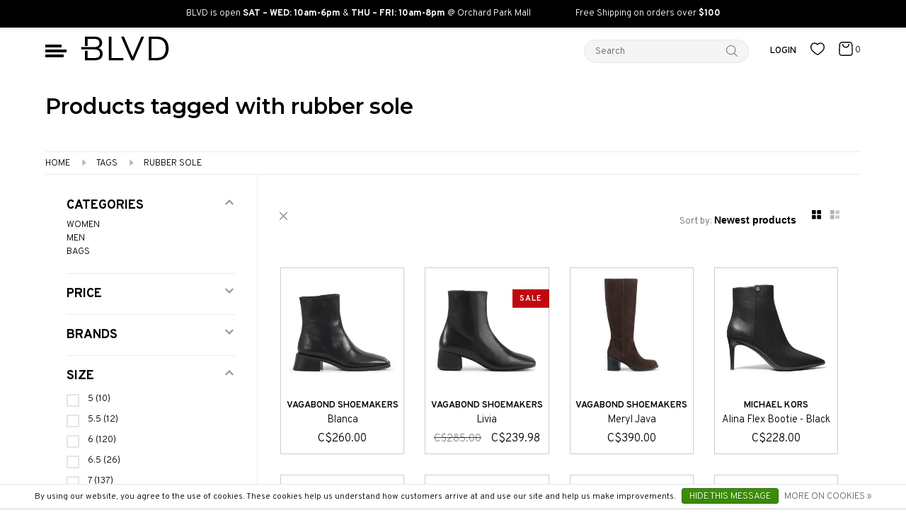

--- FILE ---
content_type: text/html;charset=utf-8
request_url: https://www.blvdshoes.ca/tags/rubber-sole/
body_size: 24597
content:
<!DOCTYPE html>
<html lang="en">
  <head>
    
    	
<!-- Global site tag (gtag.js) - Google Analytics -->
<script async src="https://www.googletagmanager.com/gtag/js?id=UA-180684946-1"></script>
<script>
  window.dataLayer = window.dataLayer || [];
  function gtag(){dataLayer.push(arguments);}
  gtag('js', new Date());

  gtag('config', 'UA-180684946-1');
</script>
<!-- Global site tag (gtag.js) - Google Ads: 10889757518 -->
<script async src="https://www.googletagmanager.com/gtag/js?id=AW-10889757518"></script>
<script>
  window.dataLayer = window.dataLayer || [];
  function gtag(){dataLayer.push(arguments);}
  gtag('js', new Date());

  gtag('config', 'AW-10889757518', {'allow_enhanced_conversions': true});
</script>

<!-- Meta Pixel Code -->
<script>
!function(f,b,e,v,n,t,s)
{if(f.fbq)return;n=f.fbq=function(){n.callMethod?
n.callMethod.apply(n,arguments):n.queue.push(arguments)};
if(!f._fbq)f._fbq=n;n.push=n;n.loaded=!0;n.version='2.0';
n.queue=[];t=b.createElement(e);t.async=!0;
t.src=v;s=b.getElementsByTagName(e)[0];
s.parentNode.insertBefore(t,s)}(window, document,'script',
'https://connect.facebook.net/en_US/fbevents.js');
fbq('init', '1537311896719281');
fbq('track', 'PageView');
</script>
<noscript><img height="1" width="1" style="display:none"
src="https://www.facebook.com/tr?id=1537311896719281&ev=PageView&noscript=1"
/></noscript>
<!-- End Meta Pixel Code -->
    
    <meta charset="utf-8"/>
<!-- [START] 'blocks/head.rain' -->
<!--

  (c) 2008-2025 Lightspeed Netherlands B.V.
  http://www.lightspeedhq.com
  Generated: 31-12-2025 @ 20:59:13

-->
<link rel="canonical" href="https://www.blvdshoes.ca/tags/rubber-sole/"/>
<link rel="next" href="https://www.blvdshoes.ca/tags/rubber-sole/page2.html"/>
<link rel="alternate" href="https://www.blvdshoes.ca/index.rss" type="application/rss+xml" title="New products"/>
<link href="https://cdn.shoplightspeed.com/assets/cookielaw.css?2025-02-20" rel="stylesheet" type="text/css"/>
<meta name="robots" content="noodp,noydir"/>
<meta name="google-site-verification" content="lAVm1QdCTVUi6Hq6kUhB4ZrXkT2iAlyhm70_ik0lPIo"/>
<meta name="google-site-verification" content="fVgsfMoS50hO_nBc7V2YK_wX2QLI_9aXXozsvactTQY"/>
<meta property="og:url" content="https://www.blvdshoes.ca/tags/rubber-sole/?source=facebook"/>
<meta property="og:site_name" content="BLVD Shoes"/>
<meta property="og:title" content="rubber sole"/>
<meta property="og:description" content="Locally owned and operated, Kelowna based fashion footwear boutique. Shop our curated collection of men&#039;s and women&#039;s footwear and handbags. Free Shipping over"/>
<script>
//
</script>
<script>
//



</script>
<script>
//
</script>
<script>
var ae_lsecomapps_account_shop_id = "1512";
</script>
<script src="https://lsecom.advision-ecommerce.com/apps/js/api/colorswatches.min.js"></script>
<script>
var ae_lsecomapps_account_shop_id = "1512";
</script>
<script src="https://lsecom.advision-ecommerce.com/apps/js/api/category-lookbook.min.js"></script>
<script src="https://lsecom.advision-ecommerce.com/apps/js/api/product-images-full.min.js"></script>
<script>
//
</script>
<!--[if lt IE 9]>
<script src="https://cdn.shoplightspeed.com/assets/html5shiv.js?2025-02-20"></script>
<![endif]-->
<!-- [END] 'blocks/head.rain' -->
        	<meta property="og:image" content="https://cdn.shoplightspeed.com/shops/638037/themes/18513/v/97465/assets/logo.png?20240227224322">
        
        
        
        
    <title>rubber sole - BLVD Shoes</title>
    <meta name="description" content="Locally owned and operated, Kelowna based fashion footwear boutique. Shop our curated collection of men&#039;s and women&#039;s footwear and handbags. Free Shipping over" />
    <meta name="keywords" content="rubber, sole, blvd, boulevard, shoes, kelowna, british columbia, bc, canada, footwear, boots, sandals, sneakers, heels, shoe, booties, bags, accessories, handbags, okanagan, interior" />
    <meta http-equiv="X-UA-Compatible" content="ie=edge">
    <meta name="viewport" content="width=device-width, initial-scale=1.0">
    <meta name="apple-mobile-web-app-capable" content="yes">
    <meta name="apple-mobile-web-app-status-bar-style" content="black">
    <meta name="viewport" content="width=device-width, initial-scale=1, maximum-scale=1, user-scalable=0"/>

    <link rel="shortcut icon" href="https://cdn.shoplightspeed.com/shops/638037/themes/18513/v/97462/assets/favicon.ico?20240227224322" type="image/x-icon" />
    
      	<link rel="preconnect" href="https://fonts.googleapis.com">
		<link rel="preconnect" href="https://fonts.gstatic.com" crossorigin>
  	    <link href='//fonts.googleapis.com/css?family=Overpass:400,400i,300,500,600,700,700i,800,900|Montserrat:400,400i,300,500,600,700,700i,800,900' rel='stylesheet' type='text/css'>
    
    <link rel="stylesheet" href="https://cdn.shoplightspeed.com/assets/gui-2-0.css?2025-02-20" />
    <link rel="stylesheet" href="https://cdn.shoplightspeed.com/assets/gui-responsive-2-0.css?2025-02-20" /> 
    <link rel="stylesheet" href="https://cdn.shoplightspeed.com/shops/638037/themes/18513/assets/style.css?20251225220455">
    <link rel="stylesheet" href="https://cdn.shoplightspeed.com/shops/638037/themes/18513/assets/blvd.css?20251225220455">
    <link rel="stylesheet" href="https://cdn.shoplightspeed.com/shops/638037/themes/18513/assets/settings.css?20251225220455" />
    <link rel="stylesheet" href="https://cdn.shoplightspeed.com/shops/638037/themes/18513/assets/custom.css?20251225220455" />
    
    <script src="//ajax.googleapis.com/ajax/libs/jquery/3.0.0/jquery.min.js"></script>
    <script>
      	if( !window.jQuery ) document.write('<script src="https://cdn.shoplightspeed.com/shops/638037/themes/18513/assets/jquery-3.0.0.min.js?20251225220455"><\/script>');
    </script>
    <script src="//cdn.jsdelivr.net/npm/js-cookie@2/src/js.cookie.min.js"></script>
    
    <script src="https://cdn.shoplightspeed.com/assets/gui.js?2025-02-20"></script>
    <script src="https://cdn.shoplightspeed.com/assets/gui-responsive-2-0.js?2025-02-20"></script>
    <script src="https://cdn.shoplightspeed.com/shops/638037/themes/18513/assets/scripts-min.js?20251225220455"></script>
    
        
         
  </head>
  <body class="page-rubber-sole">
    
        
    
      
                                      	      	              	      	      	            
      <script>
      var product_image_size = '660x660x1',
          product_image_thumb = '132x132x1',
          product_in_stock_label = 'In stock',
          product_backorder_label = 'On backorder',
      		product_out_of_stock_label = 'Out of stock',
          product_multiple_variant_label = 'View all product options',
          show_variant_picker = 1,
          display_variants_on_product_card = 1,
          display_variant_picker_on = 'all',
          show_newsletter_promo_popup = 0,
          newsletter_promo_delay = '20000',
          newsletter_promo_hide_until = '7',
      		currency_format = 'C$',
          number_format = '0,0.00',
      		shop_url = 'https://www.blvdshoes.ca/',
          shop_id = '638037',
        	readmore = 'Read more',
          search_url = "https://www.blvdshoes.ca/search/",
          search_empty = 'No products found',
                    view_all_results = 'View all results';
    	</script>
			
      	  <section class="search_outer_wrapper">
	<div class="search_wrapper">
		<a href="javascript:;" aria-label="Close search window" onclick="$('.search_outer_wrapper').removeClass('show')" class="btnShut"><svg width="20" height="20" viewBox="0 0 24 24"><path d="M5.293 6.707l5.293 5.293-5.293 5.293c-0.391 0.391-0.391 1.024 0 1.414s1.024 0.391 1.414 0l5.293-5.293 5.293 5.293c0.391 0.391 1.024 0.391 1.414 0s0.391-1.024 0-1.414l-5.293-5.293 5.293-5.293c0.391-0.391 0.391-1.024 0-1.414s-1.024-0.391-1.414 0l-5.293 5.293-5.293-5.293c-0.391-0.391-1.024-0.391-1.414 0s-0.391 1.024 0 1.414z"></path></svg></a>
		<form action="https://www.blvdshoes.ca/search/" method="get">
			<input type="text" name="q" autocomplete="off" value="" required aria-label="Search your product here" placeholder="Search..." />
			<button type="submit" aria-label="Search"><svg fill="#fff" width="30" viewBox="0 0 32 32"><path d="M19.427 20.427c-1.39 0.99-3.090 1.573-4.927 1.573-4.694 0-8.5-3.806-8.5-8.5s3.806-8.5 8.5-8.5c4.694 0 8.5 3.806 8.5 8.5 0 1.837-0.583 3.537-1.573 4.927l5.585 5.585c0.55 0.55 0.546 1.431-0 1.976l-0.023 0.023c-0.544 0.544-1.431 0.546-1.976 0l-5.585-5.585zM14.5 20c3.59 0 6.5-2.91 6.5-6.5s-2.91-6.5-6.5-6.5c-3.59 0-6.5 2.91-6.5 6.5s2.91 6.5 6.5 6.5v0z"></path></svg></button>
		</form>			
	</div>
</section>      	<div class="top-bar">
			<div class="top-bar__static">
					<span>BLVD is open <b>SAT – WED: 10am-6pm</b> & <b>THU – FRI: 10am-8pm</b> @ Orchard Park Mall</span>
					<span>Free Shipping on orders over <b>$100</b> </span>
				</div>
		</div>	
<header class="header">
	<div class="header__grid page-content">
		<div class="header__categories">
			<a href="javascript:;" aria-label="Main menu" class="btnMobile"><span></span><span></span><span></span></a>
			<ul class="main">
							<li data-category-id="2206594">
					<a class="lbold" href="https://www.blvdshoes.ca/women/">Women<span class="dot"></span></a>	
				</li>
							<li data-category-id="2206620">
					<a class="lbold" href="https://www.blvdshoes.ca/men/">Men<span class="dot"></span></a>	
				</li>
							<li data-category-id="2206634">
					<a class="lbold" href="https://www.blvdshoes.ca/bags/">Bags</a>	
				</li>
							<li><a class="color-red lbold" href="https://www.blvdshoes.ca/collection/offers/">Sale</a></li>
				<li><a class="lbold" href="https://www.blvdshoes.ca/brands/">Brands</a></li>
			</ul>
		</div>
		<div class="header__logo">
			<a href="https://www.blvdshoes.ca/"><svg xmlns="http://www.w3.org/2000/svg" xmlns:xlink="http://www.w3.org/1999/xlink" x="0px" y="0px" width="125" height="35" viewBox="0 0 1194 325.167" enable-background="new 0 0 1194 325.167" xml:space="preserve"> <g> <path fill-rule="evenodd" clip-rule="evenodd" d="M7.182,175.506c0-10.585,0-20.387,0-30.869c2.107,0,4.043,0,5.978-0.001 c57.819-0.019,115.638,0.066,173.455-0.145c11.827-0.043,23.439-2.188,34.451-6.888c18.493-7.892,28.938-21.98,30.9-41.795 c1.507-15.203-0.31-29.957-10.92-42.221c-9.314-10.765-21.791-15.642-35.273-17.843c-9.136-1.49-18.504-2.03-27.777-2.127 c-26.157-0.271-52.319-0.095-78.479-0.095c-1.809,0-3.618,0-6,0c0,31.621,0,62.864,0,94.466c-12.296,0-24.024,0-36.138,0 c0-41.637,0-83.182,0-125.065c1.492-0.093,2.941-0.263,4.391-0.264c43.489-0.014,86.983-0.417,130.465,0.148 c24.371,0.317,47.823,5.196,68.02,20.287c15.896,11.877,24.763,27.96,27.74,47.28c2.46,15.979,1.629,31.809-4.822,46.937 c-7.607,17.839-20.88,30.063-38.221,38.185c-1.649,0.772-3.308,1.523-5.7,2.624c3.367,1.262,6.159,2.264,8.918,3.347 c27.093,10.641,43.042,30.254,47.009,59.165c2.667,19.432,1.342,38.532-7.729,56.331c-11.34,22.251-30.567,34.738-54.098,40.275 c-13.143,3.094-26.872,4.882-40.368,5.073c-43.814,0.621-87.642,0.234-131.464,0.236c-1.293,0-2.588,0-4.201,0 c0-43.046,0-85.625,0-128.594c11.701,0,23.439,0,35.852,0c0,32.238,0,64.603,0,97.342c2.24,0.132,3.842,0.308,5.443,0.309 c31.159,0.017,62.318,0.1,93.477-0.03c13.022-0.054,25.801-1.908,37.96-6.906c15.253-6.271,24.666-17.368,28.251-33.571 c2.641-11.937,2.589-23.794-0.568-35.514c-5.745-21.322-21.06-32.476-41.625-36.85c-9.668-2.058-19.738-3.043-29.632-3.091 c-57.651-0.28-115.304-0.138-172.955-0.138C11.557,175.506,9.595,175.506,7.182,175.506z"/> <path fill-rule="evenodd" clip-rule="evenodd" d="M918.363,322.55c0-106.906,0-213.127,0-319.681 c1.652-0.08,3.102-0.21,4.551-0.211c36.986-0.011,73.979-0.463,110.953,0.133c30.393,0.49,59.707,6.467,86.168,22.416 c32.492,19.585,52.107,48.723,60.516,85.232c8.797,38.2,8.775,76.654-2.891,114.242c-15.762,50.779-51.193,80.827-102.48,92.77 c-16.242,3.782-32.783,5.164-49.467,5.123c-33.818-0.083-67.637-0.024-101.457-0.024C922.443,322.55,920.633,322.55,918.363,322.55 z M955.5,290.778c2.326,0,4.139,0,5.947,0c19.496,0,39.002,0.388,58.484-0.134c13.25-0.355,26.664-0.882,39.656-3.251 c38.943-7.101,67.047-28.245,79.521-66.758c12.309-38.008,12.131-76.582,0.619-114.726c-8.1-26.84-24.99-46.962-50.746-58.991 c-18.043-8.428-37.248-11.987-56.982-12.299c-24.154-0.381-48.32-0.099-72.482-0.081c-1.271,0.001-2.543,0.208-4.018,0.336 C955.5,120.126,955.5,205.04,955.5,290.778z"/> <path fill-rule="evenodd" clip-rule="evenodd" d="M700.793,275.51c5.713-13.183,11.002-25.304,16.229-37.453 c33.189-77.18,66.381-154.359,99.496-231.572c1.207-2.813,2.605-3.989,5.828-3.923c11.111,0.229,22.23,0.088,34.068,0.088 c-5.131,11.803-9.975,23.004-14.861,34.186c-41.016,93.84-82.061,187.666-122.957,281.559c-1.451,3.332-3.111,4.342-6.545,4.23 c-7.49-0.242-15.008-0.354-22.486,0.038c-3.98,0.208-5.877-1.19-7.395-4.713c-12.73-29.521-25.592-58.983-38.453-88.446 C611.361,155.388,578.984,81.283,546.62,7.172c-0.521-1.193-0.99-2.41-1.681-4.101c1.224-0.171,2.107-0.4,2.99-0.402 c10.831-0.025,21.661,0.068,32.49-0.082c2.566-0.035,3.714,0.826,4.712,3.165c37.055,86.707,74.186,173.382,111.315,260.058 C697.682,268.694,699.01,271.538,700.793,275.51z"/> <path fill-rule="evenodd" clip-rule="evenodd" d="M415.119,290.778c2.943,0,4.921,0,6.898,0 c49.325-0.001,98.649,0.069,147.973-0.114c4.896-0.019,6.231,1.403,6.013,6.153c-0.38,8.294-0.106,16.617-0.106,25.329 c-65.875,0-131.421,0-197.329,0c0-106.243,0-212.602,0-319.229c12.028,0,23.958,0,36.551,0 C415.119,98.587,415.119,194.272,415.119,290.778z"/> </g> </svg></a>
		</div>
		<div class="header__search">
			<form action="https://www.blvdshoes.ca/search/" method="get" class="search_form">
				<input type="text" name="q" autocomplete="off" value="" required aria-label="Search your product here" placeholder="Search" />
				<button type="submit" title="Search">
					<svg width="16" height="16" viewBox="0 0 18 18" fill="none" xmlns="http://www.w3.org/2000/svg"><path fill-rule="evenodd" clip-rule="evenodd" d="M7.57363 13.7574C4.03439 13.7574 1.16531 10.9384 1.16531 7.45547C1.16531 3.9725 4.03439 1.14788 7.57363 1.14788C11.1129 1.14788 13.9825 3.9725 13.9825 7.45547C13.9825 10.9384 11.1129 13.7574 7.57363 13.7574ZM17.8301 17.021L13.183 12.4464C14.3995 11.1241 15.1473 9.37982 15.1473 7.45547C15.1473 3.33667 11.7566 0 7.57363 0C3.39069 0 0 3.33667 0 7.45547C0 11.5686 3.39069 14.9053 7.57363 14.9053C9.38095 14.9053 11.0386 14.2808 12.3406 13.2398L17.0063 17.8312C17.2342 18.0563 17.6028 18.0563 17.8301 17.8312C18.058 17.6118 18.058 17.246 17.8301 17.021Z" fill="white"/></svg>
				</button>
			</form>
			<ul>
				<li class="btnSearch"><a href="javascript:;" onclick="$('.search_outer_wrapper').toggleClass('show')" title="Search"><svg fill="#000" width="20" height="20" viewBox="0 0 18 18" fill="none" xmlns="http://www.w3.org/2000/svg"><path fill-rule="evenodd" clip-rule="evenodd" d="M7.57363 13.7574C4.03439 13.7574 1.16531 10.9384 1.16531 7.45547C1.16531 3.9725 4.03439 1.14788 7.57363 1.14788C11.1129 1.14788 13.9825 3.9725 13.9825 7.45547C13.9825 10.9384 11.1129 13.7574 7.57363 13.7574ZM17.8301 17.021L13.183 12.4464C14.3995 11.1241 15.1473 9.37982 15.1473 7.45547C15.1473 3.33667 11.7566 0 7.57363 0C3.39069 0 0 3.33667 0 7.45547C0 11.5686 3.39069 14.9053 7.57363 14.9053C9.38095 14.9053 11.0386 14.2808 12.3406 13.2398L17.0063 17.8312C17.2342 18.0563 17.6028 18.0563 17.8301 17.8312C18.058 17.6118 18.058 17.246 17.8301 17.021Z"/></svg></a></li>
							<li class="switch"><a class="lbold" href="/account/login"><span>Login</span> <svg width="24" height="24" viewBox="0 0 24 24"><path d="M21 21v-2c0-1.38-0.561-2.632-1.464-3.536s-2.156-1.464-3.536-1.464h-8c-1.38 0-2.632 0.561-3.536 1.464s-1.464 2.156-1.464 3.536v2c0 0.552 0.448 1 1 1s1-0.448 1-1v-2c0-0.829 0.335-1.577 0.879-2.121s1.292-0.879 2.121-0.879h8c0.829 0 1.577 0.335 2.121 0.879s0.879 1.292 0.879 2.121v2c0 0.552 0.448 1 1 1s1-0.448 1-1zM17 7c0-1.38-0.561-2.632-1.464-3.536s-2.156-1.464-3.536-1.464-2.632 0.561-3.536 1.464-1.464 2.156-1.464 3.536 0.561 2.632 1.464 3.536 2.156 1.464 3.536 1.464 2.632-0.561 3.536-1.464 1.464-2.156 1.464-3.536zM15 7c0 0.829-0.335 1.577-0.879 2.121s-1.292 0.879-2.121 0.879-1.577-0.335-2.121-0.879-0.879-1.292-0.879-2.121 0.335-1.577 0.879-2.121 1.292-0.879 2.121-0.879 1.577 0.335 2.121 0.879 0.879 1.292 0.879 2.121z"></path></svg></a></li>
							<li><a href="/account/wishlist" title="My wishlist"><svg width="20" height="20" xmlns="http://www.w3.org/2000/svg" xmlns:xlink="http://www.w3.org/1999/xlink" x="0px" y="0px" width="53.75px" height="46.789px" viewBox="0 0 53.75 46.789" enable-background="new 0 0 53.75 46.789" xml:space="preserve"> <path fill-rule="evenodd" clip-rule="evenodd" d="M26.875,4.811C21.095-0.36,14.623-1.084,9.377,1.314C3.837,3.846,0,9.727,0,16.507 c0,6.664,2.776,11.747,6.417,15.847c2.915,3.283,6.483,6.03,9.635,8.457c0.714,0.55,1.407,1.084,2.066,1.604 c1.28,1.009,2.655,2.086,4.048,2.899c1.393,0.814,2.982,1.476,4.708,1.476c1.726,0,3.315-0.661,4.708-1.476 c1.394-0.813,2.768-1.891,4.049-2.899c0.658-0.52,1.352-1.054,2.066-1.604c3.151-2.427,6.72-5.174,9.635-8.457 c3.641-4.1,6.417-9.183,6.417-15.847c0-6.78-3.837-12.661-9.377-15.193C39.128-1.084,32.655-0.36,26.875,4.811z M10.936,4.725 C6.789,6.621,3.75,11.13,3.75,16.507c0,5.494,2.248,9.728,5.471,13.356c2.656,2.991,5.872,5.47,9.007,7.888 c0.745,0.574,1.485,1.145,2.212,1.718c1.315,1.037,2.488,1.946,3.619,2.607c1.131,0.661,2.042,0.963,2.816,0.963 s1.685-0.302,2.816-0.963c1.13-0.661,2.304-1.57,3.618-2.607c0.728-0.573,1.468-1.144,2.213-1.718 c3.136-2.418,6.351-4.896,9.007-7.888C47.752,26.234,50,22,50,16.507c0-5.377-3.038-9.886-7.186-11.782 c-4.029-1.842-9.443-1.354-14.589,3.991c-0.354,0.367-0.841,0.575-1.351,0.575s-0.998-0.208-1.351-0.575 C20.379,3.371,14.965,2.883,10.936,4.725z"/> </svg></a></li>
				<li><a href="javascript:;" title="My cart" class="cart-trigger relative"><svg width="20" height="20" xmlns="http://www.w3.org/2000/svg" xmlns:xlink="http://www.w3.org/1999/xlink" x="0px" y="0px" width="275.762px" height="280.083px" viewBox="0 0 275.762 280.083" enable-background="new 0 0 275.762 280.083" xml:space="preserve"> <g> <path fill-rule="evenodd" clip-rule="evenodd" d="M138.698,280.083c-25.662,0-51.324,0.006-76.987-0.002 C25.905,280.07-0.75,253.663,0.016,217.898c0.724-33.803,2.477-67.583,3.733-101.375c0.754-20.31,1.178-40.634,2.187-60.929 C7.422,25.702,33.686,0.353,63.72,0.188c49.324-0.271,98.65-0.222,147.975-0.019c28.414,0.117,53.151,21.958,57.158,50.233 c1.117,7.878,1.358,15.902,1.654,23.873c1.202,32.293,2.245,64.592,3.396,96.886c0.594,16.647,1.684,33.287,1.856,49.938 c0.334,32.047-26.592,58.94-58.573,58.978C191.023,280.107,164.861,280.083,138.698,280.083z M138.573,260.106 c25.161,0,50.344-0.653,75.478,0.176c27.485,0.907,43.51-22.665,42.801-43.215c-0.437-12.65-0.955-25.299-1.439-37.947 c-1.518-39.612-3.226-79.217-4.481-118.837c-0.746-23.538-16.988-40.124-40.576-40.17c-48.155-0.095-96.312-0.099-144.467,0.003 c-22.442,0.047-39.644,17.372-40.111,39.846c-0.238,11.493-0.679,22.981-1.114,34.468c-1.557,41.111-3.338,82.215-4.66,123.333 c-0.792,24.604,16.912,42.312,41.589,42.337C87.252,260.127,112.912,260.106,138.573,260.106z"/> <path fill-rule="evenodd" clip-rule="evenodd" d="M137.921,120.646c-38.51-0.564-70.102-31.524-70.048-69.128 c0.01-7.281,3.326-11.211,9.621-11.404c6.559-0.201,10.131,3.653,10.363,11.182c0.795,25.824,19.2,45.594,45.278,48.64 c24.113,2.815,47.104-13.398,53.314-37.827c0.973-3.825,1.118-7.888,1.386-11.859c0.434-6.429,3.905-10.086,9.924-10.136 c6.208-0.051,9.91,3.786,10.082,10.449c0.789,30.602-22.077,60.164-52.266,67.271C149.791,119.195,143.811,119.73,137.921,120.646z "/> </g> </svg> <span class="cart_qty">0</span></a></li>				
			</ul>
		</div>		
	</div>		
			<div class="sub_wrapper hidden category_2206594">
		<div class="padding_and_border">
			<ul class="main_nav__sub">
							<li>
					<a href="https://www.blvdshoes.ca/women/boots/">BOOTS</a>
										<ul>
											<li>
							<a href="https://www.blvdshoes.ca/women/boots/ankle/">Ankle</a>	
						</li>
											<li>
							<a href="https://www.blvdshoes.ca/women/boots/knee-high/">Knee High</a>	
						</li>
											<li>
							<a href="https://www.blvdshoes.ca/women/boots/thigh-high/">Thigh High</a>	
						</li>
						
					</ul>
											
				</li>
							<li>
					<a href="https://www.blvdshoes.ca/women/sneakers/">SNEAKERS</a>
										<ul>
											<li>
							<a href="https://www.blvdshoes.ca/women/sneakers/lace-up/">Lace Up</a>	
						</li>
											<li>
							<a href="https://www.blvdshoes.ca/women/sneakers/slip-on/">Slip On</a>	
						</li>
						
					</ul>
											
				</li>
							<li>
					<a href="https://www.blvdshoes.ca/women/loafers/">LOAFERS</a>
											
				</li>
							<li>
					<a href="https://www.blvdshoes.ca/women/heels/">HEELS</a>
											
				</li>
							<li>
					<a href="https://www.blvdshoes.ca/women/flats/">FLATS</a>
											
				</li>
							<li>
					<a href="https://www.blvdshoes.ca/women/flatforms/">FLATFORMS</a>
											
				</li>
							<li>
					<a href="https://www.blvdshoes.ca/women/platforms/">PLATFORMS</a>
											
				</li>
							<li>
					<a href="https://www.blvdshoes.ca/women/sandals/">SANDALS</a>
										<ul>
											<li>
							<a href="https://www.blvdshoes.ca/women/sandals/slides/">Slides</a>	
						</li>
											<li>
							<a href="https://www.blvdshoes.ca/women/sandals/flat-sandals/">Flat Sandals</a>	
						</li>
											<li>
							<a href="https://www.blvdshoes.ca/women/sandals/wedges/">Wedges</a>	
						</li>
											<li>
							<a href="https://www.blvdshoes.ca/women/sandals/heels/">Heels</a>	
						</li>
											<li>
							<a href="https://www.blvdshoes.ca/women/sandals/espadrilles/">Espadrilles</a>	
						</li>
						
					</ul>
											
				</li>
									
			</ul>
			<div class="sub_wrapper__banner">
				<img src="https://cdn.shoplightspeed.com/shops/638037/files/72168699/230x340x1/women.jpg" width="230" height="330" alt="Women" loading="lazy">
			</div>
		</div>
	</div>
		
			<div class="sub_wrapper hidden category_2206620">
		<div class="padding_and_border">
			<ul class="main_nav__sub">
							<li>
					<a href="https://www.blvdshoes.ca/men/sneakers/">SNEAKERS</a>
										<ul>
											<li>
							<a href="https://www.blvdshoes.ca/men/sneakers/slip-on/">Slip On</a>	
						</li>
											<li>
							<a href="https://www.blvdshoes.ca/men/sneakers/lace-up/">Lace-Up</a>	
						</li>
						
					</ul>
											
				</li>
							<li>
					<a href="https://www.blvdshoes.ca/men/boots/">BOOTS</a>
										<ul>
											<li>
							<a href="https://www.blvdshoes.ca/men/boots/chukka/">Chukka</a>	
						</li>
						
					</ul>
											
				</li>
							<li>
					<a href="https://www.blvdshoes.ca/men/loafers/">LOAFERS</a>
											
				</li>
							<li>
					<a href="https://www.blvdshoes.ca/men/dress-shoes/">DRESS SHOES</a>
											
				</li>
							<li>
					<a href="https://www.blvdshoes.ca/men/sandals/">SANDALS</a>
											
				</li>
									
			</ul>
			<div class="sub_wrapper__banner">
				<img src="https://cdn.shoplightspeed.com/shops/638037/files/72190604/230x340x1/men.jpg" width="230" height="330" alt="Men" loading="lazy">
			</div>
		</div>
	</div>
		
			
		
</header>      <div itemscope itemtype="http://schema.org/BreadcrumbList">
	<div itemprop="itemListElement" itemscope itemtype="http://schema.org/ListItem">
    <a itemprop="item" href="https://www.blvdshoes.ca/"><span itemprop="name" content="Home"></span></a>
    <meta itemprop="position" content="1" />
  </div>
    	<div itemprop="itemListElement" itemscope itemtype="http://schema.org/ListItem">
      <a itemprop="item" href="https://www.blvdshoes.ca/tags/"><span itemprop="name" content="Tags"></span></a>
      <meta itemprop="position" content="2" />
    </div>
    	<div itemprop="itemListElement" itemscope itemtype="http://schema.org/ListItem">
      <a itemprop="item" href="https://www.blvdshoes.ca/tags/rubber-sole/"><span itemprop="name" content="rubber sole"></span></a>
      <meta itemprop="position" content="3" />
    </div>
  </div>

      <div class="cart-sidebar-container">
  <div class="cart-sidebar">
    <button class="cart-sidebar-close" aria-label="Close">✕</button>
    <div class="cart-sidebar-title">
      <h5>Cart</h5>
      <p><span class="item-qty"></span> items</p>
    </div>
    
    <div class="cart-sidebar-body">
        
      <div class="no-cart-products">No products found...</div>
      
    </div>
    
      </div>
</div>      <!-- Login Modal -->
<div class="modal-lighbox login-modal" id="loginModal">
  <div class="row">
    <div class="col-sm-6 m-b-30 login-row p-r-30 sm-p-r-15">
      <h4>Login</h4>
      <p>Log in if you have an account</p>
      <form action="https://www.blvdshoes.ca/account/loginPost/?return=https%3A%2F%2Fwww.blvdshoes.ca%2Ftags%2Frubber-sole%2F" method="post" class="secondary-style">
        <input type="hidden" name="key" value="52f17ee497bec3279a89f12bafae2759" />
        <div class="form-row">
          <input type="text" name="email" autocomplete="on" placeholder="Email address" class="required" />
        </div>
        <div class="form-row">
          <input type="password" name="password" autocomplete="on" placeholder="Password" class="required" />
        </div>
        <div class="">
          <a class="button button-arrow button-solid button-block popup-validation m-b-15" href="javascript:;" title="Login">Login</a>
                  </div>
      </form>
    </div>
    <div class="col-sm-6 m-b-30 p-l-30 sm-p-l-15">
      <h4>Register</h4>
      <p class="register-subtitle">Having an account with us will allow you to check out faster in the future, store multiple addresses, view and track your orders in your account, and more.</p>
      <a class="button button-arrow" href="https://www.blvdshoes.ca/account/register/" title="Create an account">Create an account</a>
    </div>
  </div>
  <div class="text-center forgot-password">
    <a class="forgot-pw" href="https://www.blvdshoes.ca/account/password/">Forgot your password?</a>
  </div>
</div>	  
      	<div class="page-content">
      <main class="main-content">
                  		

<div class="container_ collection__wrapper">
  <!-- Collection Intro -->

  	<div class="m-t-30 sm-m-t-30">
    
		<h1>Products tagged with rubber sole</h1>
		
                      
	
						<div class="grid-2-cols">
				<div class="text-formatting">
					<div class="content">
						
					</div>
				</div>	
<!-- 				 -->
			</div>
					

		
                    
            <!-- Breadcrumbs -->
      <div class="breadcrumbs">
        <a href="https://www.blvdshoes.ca/" title="Home">Home</a>
                <i class="nc-icon-mini arrows-1_small-triangle-right"></i><a href="https://www.blvdshoes.ca/tags/">Tags</a>
                <i class="nc-icon-mini arrows-1_small-triangle-right"></i><a class="last" href="https://www.blvdshoes.ca/tags/rubber-sole/">rubber sole</a>
              </div>
      
    </div>
</div>
  
<div class="collection-products" id="collection-page">
    <div class="collection-sidebar">
    
    <div class="collection-sidebar-wrapper">
      <button class="filter-close-mobile" aria-label="Close">✕</button>
      <form action="https://www.blvdshoes.ca/tags/rubber-sole/" method="get" id="sidebar_filters">
        <input type="hidden" name="mode" value="grid" id="filter_form_mode_side" />
        <input type="hidden" name="limit" value="16" id="filter_form_limit_side" />
        <input type="hidden" name="sort" value="newest" id="filter_form_sort_side" />
        <input type="hidden" name="max" value="400" id="filter_form_max_2_side" />
        <input type="hidden" name="min" value="0" id="filter_form_min_2_side" />

        <div class="sidebar-filters">

          <div class="filter-wrap active" id="categoriesFilters">
            <div class="filter-title">Categories</div>
            <div class="filter-item">
              <ul class="categories-list">
                                  <li class=""><a href="https://www.blvdshoes.ca/women/">Women</a>
                                        <span class="toggle-sub-cats">
                      <span class="nc-icon-mini arrows-3_small-down"></span>
                    </span>
                                                              <ul class="">
                                                  <li class="">
                            <a href="https://www.blvdshoes.ca/women/boots/">Boots <small>(325)</small></a>
                                                        <span class="toggle-sub-cats">
                              <span class="nc-icon-mini arrows-3_small-down"></span>
                            </span>
                                                                                    <ul class="">
                                                            <li class=""><a href="https://www.blvdshoes.ca/women/boots/ankle/">Ankle <small>(255)</small></a></li>
                                                            <li class=""><a href="https://www.blvdshoes.ca/women/boots/knee-high/">Knee High <small>(67)</small></a></li>
                                                            <li class=""><a href="https://www.blvdshoes.ca/women/boots/thigh-high/">Thigh High <small>(1)</small></a></li>
                                    
                            </ul>
                                                      </li>
                                                  <li class="">
                            <a href="https://www.blvdshoes.ca/women/sneakers/">Sneakers <small>(137)</small></a>
                                                        <span class="toggle-sub-cats">
                              <span class="nc-icon-mini arrows-3_small-down"></span>
                            </span>
                                                                                    <ul class="">
                                                            <li class=""><a href="https://www.blvdshoes.ca/women/sneakers/lace-up/">Lace Up <small>(86)</small></a></li>
                                                            <li class=""><a href="https://www.blvdshoes.ca/women/sneakers/slip-on/">Slip On <small>(51)</small></a></li>
                                    
                            </ul>
                                                      </li>
                                                  <li class="">
                            <a href="https://www.blvdshoes.ca/women/loafers/">Loafers <small>(40)</small></a>
                                                                                  </li>
                                                  <li class="">
                            <a href="https://www.blvdshoes.ca/women/heels/">Heels <small>(193)</small></a>
                                                                                  </li>
                                                  <li class="">
                            <a href="https://www.blvdshoes.ca/women/flats/">Flats <small>(90)</small></a>
                                                                                  </li>
                                                  <li class="">
                            <a href="https://www.blvdshoes.ca/women/flatforms/">Flatforms <small>(89)</small></a>
                                                                                  </li>
                                                  <li class="">
                            <a href="https://www.blvdshoes.ca/women/platforms/">Platforms <small>(79)</small></a>
                                                                                  </li>
                                                  <li class="">
                            <a href="https://www.blvdshoes.ca/women/sandals/">Sandals <small>(226)</small></a>
                                                        <span class="toggle-sub-cats">
                              <span class="nc-icon-mini arrows-3_small-down"></span>
                            </span>
                                                                                    <ul class="">
                                                            <li class=""><a href="https://www.blvdshoes.ca/women/sandals/slides/">Slides <small>(145)</small></a></li>
                                                            <li class=""><a href="https://www.blvdshoes.ca/women/sandals/flat-sandals/">Flat Sandals <small>(72)</small></a></li>
                                                            <li class=""><a href="https://www.blvdshoes.ca/women/sandals/wedges/">Wedges <small>(24)</small></a></li>
                                                            <li class=""><a href="https://www.blvdshoes.ca/women/sandals/heels/">Heels <small>(54)</small></a></li>
                                                            <li class=""><a href="https://www.blvdshoes.ca/women/sandals/espadrilles/">Espadrilles <small>(24)</small></a></li>
                                    
                            </ul>
                                                      </li>
                                              </ul>
                                      </li>
                                  <li class=""><a href="https://www.blvdshoes.ca/men/">Men</a>
                                        <span class="toggle-sub-cats">
                      <span class="nc-icon-mini arrows-3_small-down"></span>
                    </span>
                                                              <ul class="">
                                                  <li class="">
                            <a href="https://www.blvdshoes.ca/men/sneakers/">Sneakers <small>(88)</small></a>
                                                        <span class="toggle-sub-cats">
                              <span class="nc-icon-mini arrows-3_small-down"></span>
                            </span>
                                                                                    <ul class="">
                                                            <li class=""><a href="https://www.blvdshoes.ca/men/sneakers/slip-on/">Slip On <small>(27)</small></a></li>
                                                            <li class=""><a href="https://www.blvdshoes.ca/men/sneakers/lace-up/">Lace-Up <small>(50)</small></a></li>
                                    
                            </ul>
                                                      </li>
                                                  <li class="">
                            <a href="https://www.blvdshoes.ca/men/boots/">Boots <small>(43)</small></a>
                                                        <span class="toggle-sub-cats">
                              <span class="nc-icon-mini arrows-3_small-down"></span>
                            </span>
                                                                                    <ul class="">
                                                            <li class=""><a href="https://www.blvdshoes.ca/men/boots/chukka/">Chukka <small>(21)</small></a></li>
                                    
                            </ul>
                                                      </li>
                                                  <li class="">
                            <a href="https://www.blvdshoes.ca/men/loafers/">Loafers <small>(14)</small></a>
                                                                                  </li>
                                                  <li class="">
                            <a href="https://www.blvdshoes.ca/men/dress-shoes/">Dress Shoes <small>(51)</small></a>
                                                                                  </li>
                                                  <li class="">
                            <a href="https://www.blvdshoes.ca/men/sandals/">Sandals <small>(4)</small></a>
                                                                                  </li>
                                              </ul>
                                      </li>
                                  <li class=""><a href="https://www.blvdshoes.ca/bags/">Bags</a>
                                                          </li>
                              </ul>
            </div>
          </div>
          
                    <div class="filter-wrap" id="priceFilters">
            <div class="filter-title">Price</div>
            <div class="filter-item">
              <div class="price-filter">
                <div class="sidebar-filter-slider">
                  <div class="collection-filter-price price-filter-2"></div>
                </div>
                <div class="price-filter-range">
                  <div class="row">
                    <div class="col-xs-6">
                      <div class="min">Min: C$<span>0</span></div>
                    </div>
                    <div class="col-xs-6 text-right">
                      <div class="max">Max: C$<span>400</span></div>
                    </div>
                  </div>
                </div>
              </div>
            </div>
          </div>
          
                    <div class="filter-wrap" id="brandsFilters">
            <div class="filter-title">Brands</div>
            <div class="filter-item m-t-10">
                            <div class="checkbox">
                <input id="filter_0" type="radio" name="brand" value="0"  checked="checked" />
                <label for="filter_0">All brands</label>
              </div>
                            <div class="checkbox">
                <input id="filter_3433482" type="radio" name="brand" value="3433482"  />
                <label for="filter_3433482">Ateliers</label>
              </div>
                            <div class="checkbox">
                <input id="filter_2032534" type="radio" name="brand" value="2032534"  />
                <label for="filter_2032534">BearPaw</label>
              </div>
                            <div class="checkbox">
                <input id="filter_3299143" type="radio" name="brand" value="3299143"  />
                <label for="filter_3299143">Biotime</label>
              </div>
                            <div class="checkbox">
                <input id="filter_1930199" type="radio" name="brand" value="1930199"  />
                <label for="filter_1930199">Blondo</label>
              </div>
                            <div class="checkbox">
                <input id="filter_3557522" type="radio" name="brand" value="3557522"  />
                <label for="filter_3557522">Bueno</label>
              </div>
                            <div class="checkbox">
                <input id="filter_2210918" type="radio" name="brand" value="2210918"  />
                <label for="filter_2210918">CL</label>
              </div>
                            <div class="checkbox">
                <input id="filter_2070647" type="radio" name="brand" value="2070647"  />
                <label for="filter_2070647">Chinese Laundry</label>
              </div>
                            <div class="checkbox">
                <input id="filter_1798666" type="radio" name="brand" value="1798666"  />
                <label for="filter_1798666">Cole Haan</label>
              </div>
                            <div class="checkbox">
                <input id="filter_2021532" type="radio" name="brand" value="2021532"  />
                <label for="filter_2021532">Dirty Laundry</label>
              </div>
                            <div class="checkbox">
                <input id="filter_2182686" type="radio" name="brand" value="2182686"  />
                <label for="filter_2182686">EOS</label>
              </div>
                            <div class="checkbox">
                <input id="filter_3576403" type="radio" name="brand" value="3576403"  />
                <label for="filter_3576403">FitFlop</label>
              </div>
                            <div class="checkbox">
                <input id="filter_2862366" type="radio" name="brand" value="2862366"  />
                <label for="filter_2862366">Josef Seibel</label>
              </div>
                            <div class="checkbox">
                <input id="filter_1798662" type="radio" name="brand" value="1798662"  />
                <label for="filter_1798662">Michael Kors</label>
              </div>
                            <div class="checkbox">
                <input id="filter_3751292" type="radio" name="brand" value="3751292"  />
                <label for="filter_3751292">Olukai</label>
              </div>
                            <div class="checkbox">
                <input id="filter_1798668" type="radio" name="brand" value="1798668"  />
                <label for="filter_1798668">Pegada</label>
              </div>
                            <div class="checkbox">
                <input id="filter_3577865" type="radio" name="brand" value="3577865"  />
                <label for="filter_3577865">Reebok</label>
              </div>
                            <div class="checkbox">
                <input id="filter_1930184" type="radio" name="brand" value="1930184"  />
                <label for="filter_1930184">Sorel</label>
              </div>
                            <div class="checkbox">
                <input id="filter_2883798" type="radio" name="brand" value="2883798"  />
                <label for="filter_2883798">Steve Madden</label>
              </div>
                            <div class="checkbox">
                <input id="filter_1798664" type="radio" name="brand" value="1798664"  />
                <label for="filter_1798664">TOMS</label>
              </div>
                            <div class="checkbox">
                <input id="filter_2556554" type="radio" name="brand" value="2556554"  />
                <label for="filter_2556554">Tamara London</label>
              </div>
                            <div class="checkbox">
                <input id="filter_3394689" type="radio" name="brand" value="3394689"  />
                <label for="filter_3394689">Vagabond Shoemakers</label>
              </div>
                            <div class="checkbox">
                <input id="filter_3816274" type="radio" name="brand" value="3816274"  />
                <label for="filter_3816274">Victoria Shoes</label>
              </div>
                            <div class="checkbox">
                <input id="filter_2934930" type="radio" name="brand" value="2934930"  />
                <label for="filter_2934930">Vionic</label>
              </div>
                          </div>
          </div>
          
                    <div class="filter-wrap active" id="filtersFilters1">
            <div class="filter-title">Size</div>
            <div class="filter-item m-t-10">
                            <div class="checkbox filter-item">
                <input id="filter_42745" type="checkbox" name="filter[]" value="42745"  />
                <label for="filter_42745">5 <span>(10)</span></label>
              </div>
                            <div class="checkbox filter-item">
                <input id="filter_42746" type="checkbox" name="filter[]" value="42746"  />
                <label for="filter_42746">5.5 <span>(12)</span></label>
              </div>
                            <div class="checkbox filter-item">
                <input id="filter_42747" type="checkbox" name="filter[]" value="42747"  />
                <label for="filter_42747">6 <span>(120)</span></label>
              </div>
                            <div class="checkbox filter-item">
                <input id="filter_42748" type="checkbox" name="filter[]" value="42748"  />
                <label for="filter_42748">6.5 <span>(26)</span></label>
              </div>
                            <div class="checkbox filter-item">
                <input id="filter_42749" type="checkbox" name="filter[]" value="42749"  />
                <label for="filter_42749">7 <span>(137)</span></label>
              </div>
                            <div class="checkbox filter-item">
                <input id="filter_42750" type="checkbox" name="filter[]" value="42750"  />
                <label for="filter_42750">7.5 <span>(50)</span></label>
              </div>
                            <div class="checkbox filter-item">
                <input id="filter_42751" type="checkbox" name="filter[]" value="42751"  />
                <label for="filter_42751">8 <span>(170)</span></label>
              </div>
                            <div class="checkbox filter-item">
                <input id="filter_42752" type="checkbox" name="filter[]" value="42752"  />
                <label for="filter_42752">8.5 <span>(59)</span></label>
              </div>
                            <div class="checkbox filter-item">
                <input id="filter_42753" type="checkbox" name="filter[]" value="42753"  />
                <label for="filter_42753">9 <span>(174)</span></label>
              </div>
                            <div class="checkbox filter-item">
                <input id="filter_42754" type="checkbox" name="filter[]" value="42754"  />
                <label for="filter_42754">9.5 <span>(38)</span></label>
              </div>
                            <div class="checkbox filter-item">
                <input id="filter_42755" type="checkbox" name="filter[]" value="42755"  />
                <label for="filter_42755">10 <span>(164)</span></label>
              </div>
                            <div class="checkbox filter-item">
                <input id="filter_42756" type="checkbox" name="filter[]" value="42756"  />
                <label for="filter_42756">10.5 <span>(26)</span></label>
              </div>
                            <div class="checkbox filter-item">
                <input id="filter_42757" type="checkbox" name="filter[]" value="42757"  />
                <label for="filter_42757">11 <span>(87)</span></label>
              </div>
                            <div class="checkbox filter-item">
                <input id="filter_42758" type="checkbox" name="filter[]" value="42758"  />
                <label for="filter_42758">12 <span>(43)</span></label>
              </div>
                            <div class="checkbox filter-item">
                <input id="filter_42759" type="checkbox" name="filter[]" value="42759"  />
                <label for="filter_42759">13 <span>(21)</span></label>
              </div>
                          </div>
          </div>
                    <div class="filter-wrap active" id="filtersFilters2">
            <div class="filter-title">Colour</div>
            <div class="filter-item m-t-10">
                            <div class="checkbox filter-item">
                <input id="filter_42761" type="checkbox" name="filter[]" value="42761"  />
                <label for="filter_42761">Black <span>(127)</span></label>
              </div>
                            <div class="checkbox filter-item">
                <input id="filter_42762" type="checkbox" name="filter[]" value="42762"  />
                <label for="filter_42762">Brown <span>(59)</span></label>
              </div>
                            <div class="checkbox filter-item">
                <input id="filter_42765" type="checkbox" name="filter[]" value="42765"  />
                <label for="filter_42765">White <span>(53)</span></label>
              </div>
                            <div class="checkbox filter-item">
                <input id="filter_42763" type="checkbox" name="filter[]" value="42763"  />
                <label for="filter_42763">Tan <span>(29)</span></label>
              </div>
                            <div class="checkbox filter-item">
                <input id="filter_42764" type="checkbox" name="filter[]" value="42764"  />
                <label for="filter_42764">Taupe <span>(9)</span></label>
              </div>
                            <div class="checkbox filter-item">
                <input id="filter_42771" type="checkbox" name="filter[]" value="42771"  />
                <label for="filter_42771">Nude <span>(14)</span></label>
              </div>
                            <div class="checkbox filter-item">
                <input id="filter_42766" type="checkbox" name="filter[]" value="42766"  />
                <label for="filter_42766">Grey <span>(20)</span></label>
              </div>
                            <div class="checkbox filter-item">
                <input id="filter_42767" type="checkbox" name="filter[]" value="42767"  />
                <label for="filter_42767">Navy <span>(3)</span></label>
              </div>
                            <div class="checkbox filter-item">
                <input id="filter_42776" type="checkbox" name="filter[]" value="42776"  />
                <label for="filter_42776">Blue <span>(6)</span></label>
              </div>
                            <div class="checkbox filter-item">
                <input id="filter_42772" type="checkbox" name="filter[]" value="42772"  />
                <label for="filter_42772">Red <span>(5)</span></label>
              </div>
                            <div class="checkbox filter-item">
                <input id="filter_42773" type="checkbox" name="filter[]" value="42773"  />
                <label for="filter_42773">Pink <span>(4)</span></label>
              </div>
                            <div class="checkbox filter-item">
                <input id="filter_42774" type="checkbox" name="filter[]" value="42774"  />
                <label for="filter_42774">Green <span>(13)</span></label>
              </div>
                            <div class="checkbox filter-item">
                <input id="filter_42769" type="checkbox" name="filter[]" value="42769"  />
                <label for="filter_42769">Orange <span>(1)</span></label>
              </div>
                            <div class="checkbox filter-item">
                <input id="filter_80686" type="checkbox" name="filter[]" value="80686"  />
                <label for="filter_80686">Gold <span>(7)</span></label>
              </div>
                            <div class="checkbox filter-item">
                <input id="filter_80687" type="checkbox" name="filter[]" value="80687"  />
                <label for="filter_80687">Silver <span>(6)</span></label>
              </div>
                          </div>
          </div>
                    <div class="filter-wrap active" id="filtersFilters3">
            <div class="filter-title">Heel Height</div>
            <div class="filter-item m-t-10">
                            <div class="checkbox filter-item">
                <input id="filter_42779" type="checkbox" name="filter[]" value="42779"  />
                <label for="filter_42779">1&quot; <span>(89)</span></label>
              </div>
                            <div class="checkbox filter-item">
                <input id="filter_42780" type="checkbox" name="filter[]" value="42780"  />
                <label for="filter_42780">2&quot; <span>(33)</span></label>
              </div>
                            <div class="checkbox filter-item">
                <input id="filter_42781" type="checkbox" name="filter[]" value="42781"  />
                <label for="filter_42781">3&quot; <span>(15)</span></label>
              </div>
                            <div class="checkbox filter-item">
                <input id="filter_42782" type="checkbox" name="filter[]" value="42782"  />
                <label for="filter_42782">4&quot; <span>(5)</span></label>
              </div>
                          </div>
          </div>
                    <div class="filter-wrap active" id="filtersFilters4">
            <div class="filter-title">Vegan</div>
            <div class="filter-item m-t-10">
                            <div class="checkbox filter-item">
                <input id="filter_42760" type="checkbox" name="filter[]" value="42760"  />
                <label for="filter_42760">Yes <span>(5)</span></label>
              </div>
                          </div>
          </div>
                    
                                                                                                                                                                                                                                                                                                                                                                                                                                                                                                                                                                                                                                                                                                                                                                                                                      
        </div>
      </form>
      
            
		</div>
  </div>
    <div class="collection-content">
    
    <div class="collection-top-wrapper">
    
            <div class="filter-open-wrapper">
        <a href="#" class="filter-open">
          <i class="nc-icon-mini ui-3_funnel-39 open-icon"></i>
          <i class="nc-icon-mini ui-1_simple-remove close-icon"></i>
        </a>
        <a href="#" class="filter-open-mobile">
          <i class="nc-icon-mini ui-3_funnel-39 open-icon"></i>
          <i class="nc-icon-mini ui-1_simple-remove close-icon"></i>
        </a>
      </div>
            
            
            <form action="https://www.blvdshoes.ca/tags/rubber-sole/" method="get" id="filter_form_top" class="inline">
        <input type="hidden" name="limit" value="16" id="filter_form_limit_top" />
        <input type="hidden" name="sort" value="newest" id="filter_form_sort_top" />
        <input type="hidden" name="max" value="400" id="filter_form_max_top" />
        <input type="hidden" name="min" value="0" id="filter_form_min_top" />
        
      	<div class="inline collection-actions m-r-15 m-l-15">
          <div class="inline hint-text">Sort by: </div>
          <select name="sort" onchange="$('#filter_form_top').submit();" class="hidden-xs hidden-sm">
                    <option value="popular">Most viewed</option>
                    <option value="newest" selected="selected">Newest products</option>
                    <option value="lowest">Lowest price</option>
                    <option value="highest">Highest price</option>
                    <option value="asc">Name ascending</option>
                    <option value="desc">Name descending</option>
                    </select>
        </div>
      </form>
          
    
      <div class="grid-list">
        <a href="#" class="grid-switcher-item active" data-value="grid">
          <i class="nc-icon-mini ui-2_grid-45"></i>
        </a>
        <a href="#" class="grid-switcher-item" data-value="list">
          <i class="nc-icon-mini nc-icon-mini ui-2_paragraph"></i>
        </a>
      </div>
    
    </div>

    <!-- Product list -->
		
	<div class="products">
			<div class="m-5-t grid-4-cols">
							
<div class="prod-card relative" data-mode="grid" data-url="https://www.blvdshoes.ca/vagabond-blanca.html" data-product-id="68833585">	
					
		<a href="https://www.blvdshoes.ca/account/wishlistAdd/68833585/?variant_id=115891062" id="wish_68833585" title="Add to Wishlist" class="wish_link"><svg fill="#fff" width="20" viewBox="0 0 24 24"><path d="M20.133 5.317c0.88 0.881 1.319 2.031 1.319 3.184s-0.44 2.303-1.319 3.182l-8.133 8.133-8.133-8.133c-0.879-0.879-1.318-2.029-1.318-3.183s0.439-2.304 1.318-3.183 2.029-1.318 3.183-1.318 2.304 0.439 3.183 1.318l1.060 1.060c0.391 0.391 1.024 0.391 1.414 0l1.062-1.062c0.879-0.879 2.029-1.318 3.182-1.317s2.303 0.44 3.182 1.319zM21.547 3.903c-1.269-1.269-2.934-1.904-4.596-1.905s-3.327 0.634-4.597 1.903l-0.354 0.355-0.353-0.353c-1.269-1.269-2.935-1.904-4.597-1.904s-3.328 0.635-4.597 1.904-1.904 2.935-1.904 4.597 0.635 3.328 1.904 4.597l8.84 8.84c0.391 0.391 1.024 0.391 1.414 0l8.84-8.84c1.269-1.269 1.904-2.934 1.905-4.596s-0.634-3.327-1.905-4.598z"></path></svg></a>
		
	
		
	<div class="prod-card__img-wrapper relative p-10-t">	
		<figure>
									<picture>
				<a href="https://www.blvdshoes.ca/vagabond-blanca.html">
				<img src="https://cdn.shoplightspeed.com/shops/638037/files/73706700/342x320x2/blanca.jpg" width="342" height="320" alt="" loading="lazy">
				</a>
			</picture>									
					</figure>
		<div class="overlay">
			<div id="product_options_68833585" class="product_options"></div>
			<div class="action">			
								<a href="javascript:;" class="btn" id="btn_68833585" onclick="AddToCart(115891062, 1)"><span>Add to Cart</span><svg width="18" height="18" xmlns="http://www.w3.org/2000/svg" xmlns:xlink="http://www.w3.org/1999/xlink" x="0px" y="0px" width="275.762px" height="280.083px" viewBox="0 0 275.762 280.083" enable-background="new 0 0 275.762 280.083" xml:space="preserve"> <g> <path fill-rule="evenodd" clip-rule="evenodd" d="M138.698,280.083c-25.662,0-51.324,0.006-76.987-0.002 C25.905,280.07-0.75,253.663,0.016,217.898c0.724-33.803,2.477-67.583,3.733-101.375c0.754-20.31,1.178-40.634,2.187-60.929 C7.422,25.702,33.686,0.353,63.72,0.188c49.324-0.271,98.65-0.222,147.975-0.019c28.414,0.117,53.151,21.958,57.158,50.233 c1.117,7.878,1.358,15.902,1.654,23.873c1.202,32.293,2.245,64.592,3.396,96.886c0.594,16.647,1.684,33.287,1.856,49.938 c0.334,32.047-26.592,58.94-58.573,58.978C191.023,280.107,164.861,280.083,138.698,280.083z M138.573,260.106 c25.161,0,50.344-0.653,75.478,0.176c27.485,0.907,43.51-22.665,42.801-43.215c-0.437-12.65-0.955-25.299-1.439-37.947 c-1.518-39.612-3.226-79.217-4.481-118.837c-0.746-23.538-16.988-40.124-40.576-40.17c-48.155-0.095-96.312-0.099-144.467,0.003 c-22.442,0.047-39.644,17.372-40.111,39.846c-0.238,11.493-0.679,22.981-1.114,34.468c-1.557,41.111-3.338,82.215-4.66,123.333 c-0.792,24.604,16.912,42.312,41.589,42.337C87.252,260.127,112.912,260.106,138.573,260.106z"/> <path fill-rule="evenodd" clip-rule="evenodd" d="M137.921,120.646c-38.51-0.564-70.102-31.524-70.048-69.128 c0.01-7.281,3.326-11.211,9.621-11.404c6.559-0.201,10.131,3.653,10.363,11.182c0.795,25.824,19.2,45.594,45.278,48.64 c24.113,2.815,47.104-13.398,53.314-37.827c0.973-3.825,1.118-7.888,1.386-11.859c0.434-6.429,3.905-10.086,9.924-10.136 c6.208-0.051,9.91,3.786,10.082,10.449c0.789,30.602-22.077,60.164-52.266,67.271C149.791,119.195,143.811,119.73,137.921,120.646z "/> </g> </svg></a>
							</div>
		</div>		
	</div>	
	<div class="prod-card__info-wrapper text-center p-5-l p-5-r">		
		<div class="brand_title"><a class="lbold" href="https://www.blvdshoes.ca/brands/vagabond/">Vagabond Shoemakers</a></div>						
		<div class="title"><a href="https://www.blvdshoes.ca/vagabond-blanca.html">Blanca</a></div>						
		<div class="price" id="price_68833585">
			 C$260.00
		</div>
	</div>
	<div id="variants_table_68833585" class="hidden"></div>
</div>
							
<div class="prod-card relative" data-mode="grid" data-url="https://www.blvdshoes.ca/vagabond-livia.html" data-product-id="68833583">	
		<span class="prod-card__badge sale">Sale</span>
		
		<a href="https://www.blvdshoes.ca/account/wishlistAdd/68833583/?variant_id=115891051" id="wish_68833583" title="Add to Wishlist" class="wish_link"><svg fill="#fff" width="20" viewBox="0 0 24 24"><path d="M20.133 5.317c0.88 0.881 1.319 2.031 1.319 3.184s-0.44 2.303-1.319 3.182l-8.133 8.133-8.133-8.133c-0.879-0.879-1.318-2.029-1.318-3.183s0.439-2.304 1.318-3.183 2.029-1.318 3.183-1.318 2.304 0.439 3.183 1.318l1.060 1.060c0.391 0.391 1.024 0.391 1.414 0l1.062-1.062c0.879-0.879 2.029-1.318 3.182-1.317s2.303 0.44 3.182 1.319zM21.547 3.903c-1.269-1.269-2.934-1.904-4.596-1.905s-3.327 0.634-4.597 1.903l-0.354 0.355-0.353-0.353c-1.269-1.269-2.935-1.904-4.597-1.904s-3.328 0.635-4.597 1.904-1.904 2.935-1.904 4.597 0.635 3.328 1.904 4.597l8.84 8.84c0.391 0.391 1.024 0.391 1.414 0l8.84-8.84c1.269-1.269 1.904-2.934 1.905-4.596s-0.634-3.327-1.905-4.598z"></path></svg></a>
		
	
		
	<div class="prod-card__img-wrapper relative p-10-t">	
		<figure>
									<picture>
				<a href="https://www.blvdshoes.ca/vagabond-livia.html">
				<img src="https://cdn.shoplightspeed.com/shops/638037/files/73706097/342x320x2/livia.jpg" width="342" height="320" alt="" loading="lazy">
				</a>
			</picture>									
					</figure>
		<div class="overlay">
			<div id="product_options_68833583" class="product_options"></div>
			<div class="action">			
								<a href="javascript:;" class="btn" id="btn_68833583" onclick="AddToCart(115891051, 1)"><span>Add to Cart</span><svg width="18" height="18" xmlns="http://www.w3.org/2000/svg" xmlns:xlink="http://www.w3.org/1999/xlink" x="0px" y="0px" width="275.762px" height="280.083px" viewBox="0 0 275.762 280.083" enable-background="new 0 0 275.762 280.083" xml:space="preserve"> <g> <path fill-rule="evenodd" clip-rule="evenodd" d="M138.698,280.083c-25.662,0-51.324,0.006-76.987-0.002 C25.905,280.07-0.75,253.663,0.016,217.898c0.724-33.803,2.477-67.583,3.733-101.375c0.754-20.31,1.178-40.634,2.187-60.929 C7.422,25.702,33.686,0.353,63.72,0.188c49.324-0.271,98.65-0.222,147.975-0.019c28.414,0.117,53.151,21.958,57.158,50.233 c1.117,7.878,1.358,15.902,1.654,23.873c1.202,32.293,2.245,64.592,3.396,96.886c0.594,16.647,1.684,33.287,1.856,49.938 c0.334,32.047-26.592,58.94-58.573,58.978C191.023,280.107,164.861,280.083,138.698,280.083z M138.573,260.106 c25.161,0,50.344-0.653,75.478,0.176c27.485,0.907,43.51-22.665,42.801-43.215c-0.437-12.65-0.955-25.299-1.439-37.947 c-1.518-39.612-3.226-79.217-4.481-118.837c-0.746-23.538-16.988-40.124-40.576-40.17c-48.155-0.095-96.312-0.099-144.467,0.003 c-22.442,0.047-39.644,17.372-40.111,39.846c-0.238,11.493-0.679,22.981-1.114,34.468c-1.557,41.111-3.338,82.215-4.66,123.333 c-0.792,24.604,16.912,42.312,41.589,42.337C87.252,260.127,112.912,260.106,138.573,260.106z"/> <path fill-rule="evenodd" clip-rule="evenodd" d="M137.921,120.646c-38.51-0.564-70.102-31.524-70.048-69.128 c0.01-7.281,3.326-11.211,9.621-11.404c6.559-0.201,10.131,3.653,10.363,11.182c0.795,25.824,19.2,45.594,45.278,48.64 c24.113,2.815,47.104-13.398,53.314-37.827c0.973-3.825,1.118-7.888,1.386-11.859c0.434-6.429,3.905-10.086,9.924-10.136 c6.208-0.051,9.91,3.786,10.082,10.449c0.789,30.602-22.077,60.164-52.266,67.271C149.791,119.195,143.811,119.73,137.921,120.646z "/> </g> </svg></a>
							</div>
		</div>		
	</div>	
	<div class="prod-card__info-wrapper text-center p-5-l p-5-r">		
		<div class="brand_title"><a class="lbold" href="https://www.blvdshoes.ca/brands/vagabond/">Vagabond Shoemakers</a></div>						
		<div class="title"><a href="https://www.blvdshoes.ca/vagabond-livia.html">Livia</a></div>						
		<div class="price" id="price_68833583">
			<span class="slashed">C$285.00</span> C$239.98
		</div>
	</div>
	<div id="variants_table_68833583" class="hidden"></div>
</div>
							
<div class="prod-card relative" data-mode="grid" data-url="https://www.blvdshoes.ca/vagabond-meryl-java.html" data-product-id="68809165">	
					
		<a href="https://www.blvdshoes.ca/account/wishlistAdd/68809165/?variant_id=115857979" id="wish_68809165" title="Add to Wishlist" class="wish_link"><svg fill="#fff" width="20" viewBox="0 0 24 24"><path d="M20.133 5.317c0.88 0.881 1.319 2.031 1.319 3.184s-0.44 2.303-1.319 3.182l-8.133 8.133-8.133-8.133c-0.879-0.879-1.318-2.029-1.318-3.183s0.439-2.304 1.318-3.183 2.029-1.318 3.183-1.318 2.304 0.439 3.183 1.318l1.060 1.060c0.391 0.391 1.024 0.391 1.414 0l1.062-1.062c0.879-0.879 2.029-1.318 3.182-1.317s2.303 0.44 3.182 1.319zM21.547 3.903c-1.269-1.269-2.934-1.904-4.596-1.905s-3.327 0.634-4.597 1.903l-0.354 0.355-0.353-0.353c-1.269-1.269-2.935-1.904-4.597-1.904s-3.328 0.635-4.597 1.904-1.904 2.935-1.904 4.597 0.635 3.328 1.904 4.597l8.84 8.84c0.391 0.391 1.024 0.391 1.414 0l8.84-8.84c1.269-1.269 1.904-2.934 1.905-4.596s-0.634-3.327-1.905-4.598z"></path></svg></a>
		
	
		
	<div class="prod-card__img-wrapper relative p-10-t">	
		<figure>
									<picture>
				<a href="https://www.blvdshoes.ca/vagabond-meryl-java.html">
				<img src="https://cdn.shoplightspeed.com/shops/638037/files/73705753/342x320x2/meryl-java.jpg" width="342" height="320" alt="" loading="lazy">
				</a>
			</picture>									
					</figure>
		<div class="overlay">
			<div id="product_options_68809165" class="product_options"></div>
			<div class="action">			
								<a href="javascript:;" class="btn" id="btn_68809165" onclick="AddToCart(115857979, 1)"><span>Add to Cart</span><svg width="18" height="18" xmlns="http://www.w3.org/2000/svg" xmlns:xlink="http://www.w3.org/1999/xlink" x="0px" y="0px" width="275.762px" height="280.083px" viewBox="0 0 275.762 280.083" enable-background="new 0 0 275.762 280.083" xml:space="preserve"> <g> <path fill-rule="evenodd" clip-rule="evenodd" d="M138.698,280.083c-25.662,0-51.324,0.006-76.987-0.002 C25.905,280.07-0.75,253.663,0.016,217.898c0.724-33.803,2.477-67.583,3.733-101.375c0.754-20.31,1.178-40.634,2.187-60.929 C7.422,25.702,33.686,0.353,63.72,0.188c49.324-0.271,98.65-0.222,147.975-0.019c28.414,0.117,53.151,21.958,57.158,50.233 c1.117,7.878,1.358,15.902,1.654,23.873c1.202,32.293,2.245,64.592,3.396,96.886c0.594,16.647,1.684,33.287,1.856,49.938 c0.334,32.047-26.592,58.94-58.573,58.978C191.023,280.107,164.861,280.083,138.698,280.083z M138.573,260.106 c25.161,0,50.344-0.653,75.478,0.176c27.485,0.907,43.51-22.665,42.801-43.215c-0.437-12.65-0.955-25.299-1.439-37.947 c-1.518-39.612-3.226-79.217-4.481-118.837c-0.746-23.538-16.988-40.124-40.576-40.17c-48.155-0.095-96.312-0.099-144.467,0.003 c-22.442,0.047-39.644,17.372-40.111,39.846c-0.238,11.493-0.679,22.981-1.114,34.468c-1.557,41.111-3.338,82.215-4.66,123.333 c-0.792,24.604,16.912,42.312,41.589,42.337C87.252,260.127,112.912,260.106,138.573,260.106z"/> <path fill-rule="evenodd" clip-rule="evenodd" d="M137.921,120.646c-38.51-0.564-70.102-31.524-70.048-69.128 c0.01-7.281,3.326-11.211,9.621-11.404c6.559-0.201,10.131,3.653,10.363,11.182c0.795,25.824,19.2,45.594,45.278,48.64 c24.113,2.815,47.104-13.398,53.314-37.827c0.973-3.825,1.118-7.888,1.386-11.859c0.434-6.429,3.905-10.086,9.924-10.136 c6.208-0.051,9.91,3.786,10.082,10.449c0.789,30.602-22.077,60.164-52.266,67.271C149.791,119.195,143.811,119.73,137.921,120.646z "/> </g> </svg></a>
							</div>
		</div>		
	</div>	
	<div class="prod-card__info-wrapper text-center p-5-l p-5-r">		
		<div class="brand_title"><a class="lbold" href="https://www.blvdshoes.ca/brands/vagabond/">Vagabond Shoemakers</a></div>						
		<div class="title"><a href="https://www.blvdshoes.ca/vagabond-meryl-java.html">Meryl Java</a></div>						
		<div class="price" id="price_68809165">
			 C$390.00
		</div>
	</div>
	<div id="variants_table_68809165" class="hidden"></div>
</div>
							
<div class="prod-card relative" data-mode="grid" data-url="https://www.blvdshoes.ca/michael-kors-alina-flex-bootie-black.html" data-product-id="68792615">	
					
		<a href="https://www.blvdshoes.ca/account/wishlistAdd/68792615/?variant_id=115834737" id="wish_68792615" title="Add to Wishlist" class="wish_link"><svg fill="#fff" width="20" viewBox="0 0 24 24"><path d="M20.133 5.317c0.88 0.881 1.319 2.031 1.319 3.184s-0.44 2.303-1.319 3.182l-8.133 8.133-8.133-8.133c-0.879-0.879-1.318-2.029-1.318-3.183s0.439-2.304 1.318-3.183 2.029-1.318 3.183-1.318 2.304 0.439 3.183 1.318l1.060 1.060c0.391 0.391 1.024 0.391 1.414 0l1.062-1.062c0.879-0.879 2.029-1.318 3.182-1.317s2.303 0.44 3.182 1.319zM21.547 3.903c-1.269-1.269-2.934-1.904-4.596-1.905s-3.327 0.634-4.597 1.903l-0.354 0.355-0.353-0.353c-1.269-1.269-2.935-1.904-4.597-1.904s-3.328 0.635-4.597 1.904-1.904 2.935-1.904 4.597 0.635 3.328 1.904 4.597l8.84 8.84c0.391 0.391 1.024 0.391 1.414 0l8.84-8.84c1.269-1.269 1.904-2.934 1.905-4.596s-0.634-3.327-1.905-4.598z"></path></svg></a>
		
	
		
	<div class="prod-card__img-wrapper relative p-10-t">	
		<figure>
									<picture>
				<a href="https://www.blvdshoes.ca/michael-kors-alina-flex-bootie-black.html">
				<img src="https://cdn.shoplightspeed.com/shops/638037/files/73506531/342x320x2/alina-flex-bootie-black.jpg" width="342" height="320" alt="" loading="lazy">
				</a>
			</picture>									
					</figure>
		<div class="overlay">
			<div id="product_options_68792615" class="product_options"></div>
			<div class="action">			
								<a href="javascript:;" class="btn" id="btn_68792615" onclick="AddToCart(115834737, 1)"><span>Add to Cart</span><svg width="18" height="18" xmlns="http://www.w3.org/2000/svg" xmlns:xlink="http://www.w3.org/1999/xlink" x="0px" y="0px" width="275.762px" height="280.083px" viewBox="0 0 275.762 280.083" enable-background="new 0 0 275.762 280.083" xml:space="preserve"> <g> <path fill-rule="evenodd" clip-rule="evenodd" d="M138.698,280.083c-25.662,0-51.324,0.006-76.987-0.002 C25.905,280.07-0.75,253.663,0.016,217.898c0.724-33.803,2.477-67.583,3.733-101.375c0.754-20.31,1.178-40.634,2.187-60.929 C7.422,25.702,33.686,0.353,63.72,0.188c49.324-0.271,98.65-0.222,147.975-0.019c28.414,0.117,53.151,21.958,57.158,50.233 c1.117,7.878,1.358,15.902,1.654,23.873c1.202,32.293,2.245,64.592,3.396,96.886c0.594,16.647,1.684,33.287,1.856,49.938 c0.334,32.047-26.592,58.94-58.573,58.978C191.023,280.107,164.861,280.083,138.698,280.083z M138.573,260.106 c25.161,0,50.344-0.653,75.478,0.176c27.485,0.907,43.51-22.665,42.801-43.215c-0.437-12.65-0.955-25.299-1.439-37.947 c-1.518-39.612-3.226-79.217-4.481-118.837c-0.746-23.538-16.988-40.124-40.576-40.17c-48.155-0.095-96.312-0.099-144.467,0.003 c-22.442,0.047-39.644,17.372-40.111,39.846c-0.238,11.493-0.679,22.981-1.114,34.468c-1.557,41.111-3.338,82.215-4.66,123.333 c-0.792,24.604,16.912,42.312,41.589,42.337C87.252,260.127,112.912,260.106,138.573,260.106z"/> <path fill-rule="evenodd" clip-rule="evenodd" d="M137.921,120.646c-38.51-0.564-70.102-31.524-70.048-69.128 c0.01-7.281,3.326-11.211,9.621-11.404c6.559-0.201,10.131,3.653,10.363,11.182c0.795,25.824,19.2,45.594,45.278,48.64 c24.113,2.815,47.104-13.398,53.314-37.827c0.973-3.825,1.118-7.888,1.386-11.859c0.434-6.429,3.905-10.086,9.924-10.136 c6.208-0.051,9.91,3.786,10.082,10.449c0.789,30.602-22.077,60.164-52.266,67.271C149.791,119.195,143.811,119.73,137.921,120.646z "/> </g> </svg></a>
							</div>
		</div>		
	</div>	
	<div class="prod-card__info-wrapper text-center p-5-l p-5-r">		
		<div class="brand_title"><a class="lbold" href="https://www.blvdshoes.ca/brands/michael-kors/">Michael Kors</a></div>						
		<div class="title"><a href="https://www.blvdshoes.ca/michael-kors-alina-flex-bootie-black.html">Alina Flex Bootie - Black</a></div>						
		<div class="price" id="price_68792615">
			 C$228.00
		</div>
	</div>
	<div id="variants_table_68792615" class="hidden"></div>
</div>
							
<div class="prod-card relative" data-mode="grid" data-url="https://www.blvdshoes.ca/michael-kors-houston-heeled-boot-black.html" data-product-id="68567101">	
		<span class="prod-card__badge sale">Sale</span>
		
		<a href="https://www.blvdshoes.ca/account/wishlistAdd/68567101/?variant_id=115469636" id="wish_68567101" title="Add to Wishlist" class="wish_link"><svg fill="#fff" width="20" viewBox="0 0 24 24"><path d="M20.133 5.317c0.88 0.881 1.319 2.031 1.319 3.184s-0.44 2.303-1.319 3.182l-8.133 8.133-8.133-8.133c-0.879-0.879-1.318-2.029-1.318-3.183s0.439-2.304 1.318-3.183 2.029-1.318 3.183-1.318 2.304 0.439 3.183 1.318l1.060 1.060c0.391 0.391 1.024 0.391 1.414 0l1.062-1.062c0.879-0.879 2.029-1.318 3.182-1.317s2.303 0.44 3.182 1.319zM21.547 3.903c-1.269-1.269-2.934-1.904-4.596-1.905s-3.327 0.634-4.597 1.903l-0.354 0.355-0.353-0.353c-1.269-1.269-2.935-1.904-4.597-1.904s-3.328 0.635-4.597 1.904-1.904 2.935-1.904 4.597 0.635 3.328 1.904 4.597l8.84 8.84c0.391 0.391 1.024 0.391 1.414 0l8.84-8.84c1.269-1.269 1.904-2.934 1.905-4.596s-0.634-3.327-1.905-4.598z"></path></svg></a>
		
	
		
	<div class="prod-card__img-wrapper relative p-10-t">	
		<figure>
									<picture>
				<a href="https://www.blvdshoes.ca/michael-kors-houston-heeled-boot-black.html">
				<img src="https://cdn.shoplightspeed.com/shops/638037/files/73504542/342x320x2/houston-heeled-boot-black.jpg" width="342" height="320" alt="" loading="lazy">
				</a>
			</picture>									
					</figure>
		<div class="overlay">
			<div id="product_options_68567101" class="product_options"></div>
			<div class="action">			
								<a href="javascript:;" class="btn" id="btn_68567101" onclick="AddToCart(115469636, 1)"><span>Add to Cart</span><svg width="18" height="18" xmlns="http://www.w3.org/2000/svg" xmlns:xlink="http://www.w3.org/1999/xlink" x="0px" y="0px" width="275.762px" height="280.083px" viewBox="0 0 275.762 280.083" enable-background="new 0 0 275.762 280.083" xml:space="preserve"> <g> <path fill-rule="evenodd" clip-rule="evenodd" d="M138.698,280.083c-25.662,0-51.324,0.006-76.987-0.002 C25.905,280.07-0.75,253.663,0.016,217.898c0.724-33.803,2.477-67.583,3.733-101.375c0.754-20.31,1.178-40.634,2.187-60.929 C7.422,25.702,33.686,0.353,63.72,0.188c49.324-0.271,98.65-0.222,147.975-0.019c28.414,0.117,53.151,21.958,57.158,50.233 c1.117,7.878,1.358,15.902,1.654,23.873c1.202,32.293,2.245,64.592,3.396,96.886c0.594,16.647,1.684,33.287,1.856,49.938 c0.334,32.047-26.592,58.94-58.573,58.978C191.023,280.107,164.861,280.083,138.698,280.083z M138.573,260.106 c25.161,0,50.344-0.653,75.478,0.176c27.485,0.907,43.51-22.665,42.801-43.215c-0.437-12.65-0.955-25.299-1.439-37.947 c-1.518-39.612-3.226-79.217-4.481-118.837c-0.746-23.538-16.988-40.124-40.576-40.17c-48.155-0.095-96.312-0.099-144.467,0.003 c-22.442,0.047-39.644,17.372-40.111,39.846c-0.238,11.493-0.679,22.981-1.114,34.468c-1.557,41.111-3.338,82.215-4.66,123.333 c-0.792,24.604,16.912,42.312,41.589,42.337C87.252,260.127,112.912,260.106,138.573,260.106z"/> <path fill-rule="evenodd" clip-rule="evenodd" d="M137.921,120.646c-38.51-0.564-70.102-31.524-70.048-69.128 c0.01-7.281,3.326-11.211,9.621-11.404c6.559-0.201,10.131,3.653,10.363,11.182c0.795,25.824,19.2,45.594,45.278,48.64 c24.113,2.815,47.104-13.398,53.314-37.827c0.973-3.825,1.118-7.888,1.386-11.859c0.434-6.429,3.905-10.086,9.924-10.136 c6.208-0.051,9.91,3.786,10.082,10.449c0.789,30.602-22.077,60.164-52.266,67.271C149.791,119.195,143.811,119.73,137.921,120.646z "/> </g> </svg></a>
							</div>
		</div>		
	</div>	
	<div class="prod-card__info-wrapper text-center p-5-l p-5-r">		
		<div class="brand_title"><a class="lbold" href="https://www.blvdshoes.ca/brands/michael-kors/">Michael Kors</a></div>						
		<div class="title"><a href="https://www.blvdshoes.ca/michael-kors-houston-heeled-boot-black.html">Houston Heeled Boot - Black</a></div>						
		<div class="price" id="price_68567101">
			<span class="slashed">C$378.00</span> C$319.98
		</div>
	</div>
	<div id="variants_table_68567101" class="hidden"></div>
</div>
							
<div class="prod-card relative" data-mode="grid" data-url="https://www.blvdshoes.ca/vagabond-meryl-black.html" data-product-id="68525617">	
					
		<a href="https://www.blvdshoes.ca/account/wishlistAdd/68525617/?variant_id=115384825" id="wish_68525617" title="Add to Wishlist" class="wish_link"><svg fill="#fff" width="20" viewBox="0 0 24 24"><path d="M20.133 5.317c0.88 0.881 1.319 2.031 1.319 3.184s-0.44 2.303-1.319 3.182l-8.133 8.133-8.133-8.133c-0.879-0.879-1.318-2.029-1.318-3.183s0.439-2.304 1.318-3.183 2.029-1.318 3.183-1.318 2.304 0.439 3.183 1.318l1.060 1.060c0.391 0.391 1.024 0.391 1.414 0l1.062-1.062c0.879-0.879 2.029-1.318 3.182-1.317s2.303 0.44 3.182 1.319zM21.547 3.903c-1.269-1.269-2.934-1.904-4.596-1.905s-3.327 0.634-4.597 1.903l-0.354 0.355-0.353-0.353c-1.269-1.269-2.935-1.904-4.597-1.904s-3.328 0.635-4.597 1.904-1.904 2.935-1.904 4.597 0.635 3.328 1.904 4.597l8.84 8.84c0.391 0.391 1.024 0.391 1.414 0l8.84-8.84c1.269-1.269 1.904-2.934 1.905-4.596s-0.634-3.327-1.905-4.598z"></path></svg></a>
		
	
		
	<div class="prod-card__img-wrapper relative p-10-t">	
		<figure>
									<picture>
				<a href="https://www.blvdshoes.ca/vagabond-meryl-black.html">
				<img src="https://cdn.shoplightspeed.com/shops/638037/files/72960442/342x320x2/meryl-black.jpg" width="342" height="320" alt="" loading="lazy">
				</a>
			</picture>									
					</figure>
		<div class="overlay">
			<div id="product_options_68525617" class="product_options"></div>
			<div class="action">			
								<a href="javascript:;" class="btn" id="btn_68525617" onclick="AddToCart(115384825, 1)"><span>Add to Cart</span><svg width="18" height="18" xmlns="http://www.w3.org/2000/svg" xmlns:xlink="http://www.w3.org/1999/xlink" x="0px" y="0px" width="275.762px" height="280.083px" viewBox="0 0 275.762 280.083" enable-background="new 0 0 275.762 280.083" xml:space="preserve"> <g> <path fill-rule="evenodd" clip-rule="evenodd" d="M138.698,280.083c-25.662,0-51.324,0.006-76.987-0.002 C25.905,280.07-0.75,253.663,0.016,217.898c0.724-33.803,2.477-67.583,3.733-101.375c0.754-20.31,1.178-40.634,2.187-60.929 C7.422,25.702,33.686,0.353,63.72,0.188c49.324-0.271,98.65-0.222,147.975-0.019c28.414,0.117,53.151,21.958,57.158,50.233 c1.117,7.878,1.358,15.902,1.654,23.873c1.202,32.293,2.245,64.592,3.396,96.886c0.594,16.647,1.684,33.287,1.856,49.938 c0.334,32.047-26.592,58.94-58.573,58.978C191.023,280.107,164.861,280.083,138.698,280.083z M138.573,260.106 c25.161,0,50.344-0.653,75.478,0.176c27.485,0.907,43.51-22.665,42.801-43.215c-0.437-12.65-0.955-25.299-1.439-37.947 c-1.518-39.612-3.226-79.217-4.481-118.837c-0.746-23.538-16.988-40.124-40.576-40.17c-48.155-0.095-96.312-0.099-144.467,0.003 c-22.442,0.047-39.644,17.372-40.111,39.846c-0.238,11.493-0.679,22.981-1.114,34.468c-1.557,41.111-3.338,82.215-4.66,123.333 c-0.792,24.604,16.912,42.312,41.589,42.337C87.252,260.127,112.912,260.106,138.573,260.106z"/> <path fill-rule="evenodd" clip-rule="evenodd" d="M137.921,120.646c-38.51-0.564-70.102-31.524-70.048-69.128 c0.01-7.281,3.326-11.211,9.621-11.404c6.559-0.201,10.131,3.653,10.363,11.182c0.795,25.824,19.2,45.594,45.278,48.64 c24.113,2.815,47.104-13.398,53.314-37.827c0.973-3.825,1.118-7.888,1.386-11.859c0.434-6.429,3.905-10.086,9.924-10.136 c6.208-0.051,9.91,3.786,10.082,10.449c0.789,30.602-22.077,60.164-52.266,67.271C149.791,119.195,143.811,119.73,137.921,120.646z "/> </g> </svg></a>
							</div>
		</div>		
	</div>	
	<div class="prod-card__info-wrapper text-center p-5-l p-5-r">		
		<div class="brand_title"><a class="lbold" href="https://www.blvdshoes.ca/brands/vagabond/">Vagabond Shoemakers</a></div>						
		<div class="title"><a href="https://www.blvdshoes.ca/vagabond-meryl-black.html">Meryl - Black</a></div>						
		<div class="price" id="price_68525617">
			 C$390.00
		</div>
	</div>
	<div id="variants_table_68525617" class="hidden"></div>
</div>
							
<div class="prod-card relative" data-mode="grid" data-url="https://www.blvdshoes.ca/steve-madden-estevio-tan.html" data-product-id="68405440">	
					
		<a href="https://www.blvdshoes.ca/account/wishlistAdd/68405440/?variant_id=115164433" id="wish_68405440" title="Add to Wishlist" class="wish_link"><svg fill="#fff" width="20" viewBox="0 0 24 24"><path d="M20.133 5.317c0.88 0.881 1.319 2.031 1.319 3.184s-0.44 2.303-1.319 3.182l-8.133 8.133-8.133-8.133c-0.879-0.879-1.318-2.029-1.318-3.183s0.439-2.304 1.318-3.183 2.029-1.318 3.183-1.318 2.304 0.439 3.183 1.318l1.060 1.060c0.391 0.391 1.024 0.391 1.414 0l1.062-1.062c0.879-0.879 2.029-1.318 3.182-1.317s2.303 0.44 3.182 1.319zM21.547 3.903c-1.269-1.269-2.934-1.904-4.596-1.905s-3.327 0.634-4.597 1.903l-0.354 0.355-0.353-0.353c-1.269-1.269-2.935-1.904-4.597-1.904s-3.328 0.635-4.597 1.904-1.904 2.935-1.904 4.597 0.635 3.328 1.904 4.597l8.84 8.84c0.391 0.391 1.024 0.391 1.414 0l8.84-8.84c1.269-1.269 1.904-2.934 1.905-4.596s-0.634-3.327-1.905-4.598z"></path></svg></a>
		
	
		
	<div class="prod-card__img-wrapper relative p-10-t">	
		<figure>
									<picture>
				<a href="https://www.blvdshoes.ca/steve-madden-estevio-tan.html">
				<img src="https://cdn.shoplightspeed.com/shops/638037/files/72864222/342x320x2/estevio-tan.jpg" width="342" height="320" alt="" loading="lazy">
				</a>
			</picture>									
					</figure>
		<div class="overlay">
			<div id="product_options_68405440" class="product_options"></div>
			<div class="action">			
								<a href="javascript:;" class="btn" id="btn_68405440" onclick="AddToCart(115164433, 1)"><span>Add to Cart</span><svg width="18" height="18" xmlns="http://www.w3.org/2000/svg" xmlns:xlink="http://www.w3.org/1999/xlink" x="0px" y="0px" width="275.762px" height="280.083px" viewBox="0 0 275.762 280.083" enable-background="new 0 0 275.762 280.083" xml:space="preserve"> <g> <path fill-rule="evenodd" clip-rule="evenodd" d="M138.698,280.083c-25.662,0-51.324,0.006-76.987-0.002 C25.905,280.07-0.75,253.663,0.016,217.898c0.724-33.803,2.477-67.583,3.733-101.375c0.754-20.31,1.178-40.634,2.187-60.929 C7.422,25.702,33.686,0.353,63.72,0.188c49.324-0.271,98.65-0.222,147.975-0.019c28.414,0.117,53.151,21.958,57.158,50.233 c1.117,7.878,1.358,15.902,1.654,23.873c1.202,32.293,2.245,64.592,3.396,96.886c0.594,16.647,1.684,33.287,1.856,49.938 c0.334,32.047-26.592,58.94-58.573,58.978C191.023,280.107,164.861,280.083,138.698,280.083z M138.573,260.106 c25.161,0,50.344-0.653,75.478,0.176c27.485,0.907,43.51-22.665,42.801-43.215c-0.437-12.65-0.955-25.299-1.439-37.947 c-1.518-39.612-3.226-79.217-4.481-118.837c-0.746-23.538-16.988-40.124-40.576-40.17c-48.155-0.095-96.312-0.099-144.467,0.003 c-22.442,0.047-39.644,17.372-40.111,39.846c-0.238,11.493-0.679,22.981-1.114,34.468c-1.557,41.111-3.338,82.215-4.66,123.333 c-0.792,24.604,16.912,42.312,41.589,42.337C87.252,260.127,112.912,260.106,138.573,260.106z"/> <path fill-rule="evenodd" clip-rule="evenodd" d="M137.921,120.646c-38.51-0.564-70.102-31.524-70.048-69.128 c0.01-7.281,3.326-11.211,9.621-11.404c6.559-0.201,10.131,3.653,10.363,11.182c0.795,25.824,19.2,45.594,45.278,48.64 c24.113,2.815,47.104-13.398,53.314-37.827c0.973-3.825,1.118-7.888,1.386-11.859c0.434-6.429,3.905-10.086,9.924-10.136 c6.208-0.051,9.91,3.786,10.082,10.449c0.789,30.602-22.077,60.164-52.266,67.271C149.791,119.195,143.811,119.73,137.921,120.646z "/> </g> </svg></a>
							</div>
		</div>		
	</div>	
	<div class="prod-card__info-wrapper text-center p-5-l p-5-r">		
		<div class="brand_title"><a class="lbold" href="https://www.blvdshoes.ca/brands/steve-madden/">Steve Madden</a></div>						
		<div class="title"><a href="https://www.blvdshoes.ca/steve-madden-estevio-tan.html">Estevio - Tan</a></div>						
		<div class="price" id="price_68405440">
			 C$180.00
		</div>
	</div>
	<div id="variants_table_68405440" class="hidden"></div>
</div>
							
<div class="prod-card relative" data-mode="grid" data-url="https://www.blvdshoes.ca/steve-madden-esteban.html" data-product-id="68405437">	
					
		<a href="https://www.blvdshoes.ca/account/wishlistAdd/68405437/?variant_id=115164419" id="wish_68405437" title="Add to Wishlist" class="wish_link"><svg fill="#fff" width="20" viewBox="0 0 24 24"><path d="M20.133 5.317c0.88 0.881 1.319 2.031 1.319 3.184s-0.44 2.303-1.319 3.182l-8.133 8.133-8.133-8.133c-0.879-0.879-1.318-2.029-1.318-3.183s0.439-2.304 1.318-3.183 2.029-1.318 3.183-1.318 2.304 0.439 3.183 1.318l1.060 1.060c0.391 0.391 1.024 0.391 1.414 0l1.062-1.062c0.879-0.879 2.029-1.318 3.182-1.317s2.303 0.44 3.182 1.319zM21.547 3.903c-1.269-1.269-2.934-1.904-4.596-1.905s-3.327 0.634-4.597 1.903l-0.354 0.355-0.353-0.353c-1.269-1.269-2.935-1.904-4.597-1.904s-3.328 0.635-4.597 1.904-1.904 2.935-1.904 4.597 0.635 3.328 1.904 4.597l8.84 8.84c0.391 0.391 1.024 0.391 1.414 0l8.84-8.84c1.269-1.269 1.904-2.934 1.905-4.596s-0.634-3.327-1.905-4.598z"></path></svg></a>
		
	
		
	<div class="prod-card__img-wrapper relative p-10-t">	
		<figure>
									<picture>
				<a href="https://www.blvdshoes.ca/steve-madden-esteban.html">
				<img src="https://cdn.shoplightspeed.com/shops/638037/files/72863681/342x320x2/esteban.jpg" width="342" height="320" alt="" loading="lazy">
				</a>
			</picture>									
					</figure>
		<div class="overlay">
			<div id="product_options_68405437" class="product_options"></div>
			<div class="action">			
								<a href="javascript:;" class="btn" id="btn_68405437" onclick="AddToCart(115164419, 1)"><span>Add to Cart</span><svg width="18" height="18" xmlns="http://www.w3.org/2000/svg" xmlns:xlink="http://www.w3.org/1999/xlink" x="0px" y="0px" width="275.762px" height="280.083px" viewBox="0 0 275.762 280.083" enable-background="new 0 0 275.762 280.083" xml:space="preserve"> <g> <path fill-rule="evenodd" clip-rule="evenodd" d="M138.698,280.083c-25.662,0-51.324,0.006-76.987-0.002 C25.905,280.07-0.75,253.663,0.016,217.898c0.724-33.803,2.477-67.583,3.733-101.375c0.754-20.31,1.178-40.634,2.187-60.929 C7.422,25.702,33.686,0.353,63.72,0.188c49.324-0.271,98.65-0.222,147.975-0.019c28.414,0.117,53.151,21.958,57.158,50.233 c1.117,7.878,1.358,15.902,1.654,23.873c1.202,32.293,2.245,64.592,3.396,96.886c0.594,16.647,1.684,33.287,1.856,49.938 c0.334,32.047-26.592,58.94-58.573,58.978C191.023,280.107,164.861,280.083,138.698,280.083z M138.573,260.106 c25.161,0,50.344-0.653,75.478,0.176c27.485,0.907,43.51-22.665,42.801-43.215c-0.437-12.65-0.955-25.299-1.439-37.947 c-1.518-39.612-3.226-79.217-4.481-118.837c-0.746-23.538-16.988-40.124-40.576-40.17c-48.155-0.095-96.312-0.099-144.467,0.003 c-22.442,0.047-39.644,17.372-40.111,39.846c-0.238,11.493-0.679,22.981-1.114,34.468c-1.557,41.111-3.338,82.215-4.66,123.333 c-0.792,24.604,16.912,42.312,41.589,42.337C87.252,260.127,112.912,260.106,138.573,260.106z"/> <path fill-rule="evenodd" clip-rule="evenodd" d="M137.921,120.646c-38.51-0.564-70.102-31.524-70.048-69.128 c0.01-7.281,3.326-11.211,9.621-11.404c6.559-0.201,10.131,3.653,10.363,11.182c0.795,25.824,19.2,45.594,45.278,48.64 c24.113,2.815,47.104-13.398,53.314-37.827c0.973-3.825,1.118-7.888,1.386-11.859c0.434-6.429,3.905-10.086,9.924-10.136 c6.208-0.051,9.91,3.786,10.082,10.449c0.789,30.602-22.077,60.164-52.266,67.271C149.791,119.195,143.811,119.73,137.921,120.646z "/> </g> </svg></a>
							</div>
		</div>		
	</div>	
	<div class="prod-card__info-wrapper text-center p-5-l p-5-r">		
		<div class="brand_title"><a class="lbold" href="https://www.blvdshoes.ca/brands/steve-madden/">Steve Madden</a></div>						
		<div class="title"><a href="https://www.blvdshoes.ca/steve-madden-esteban.html">Esteban</a></div>						
		<div class="price" id="price_68405437">
			 C$180.00
		</div>
	</div>
	<div id="variants_table_68405437" class="hidden"></div>
</div>
							
<div class="prod-card relative" data-mode="grid" data-url="https://www.blvdshoes.ca/steve-madden-aldair.html" data-product-id="68405433">	
					
		<a href="https://www.blvdshoes.ca/account/wishlistAdd/68405433/?variant_id=115164400" id="wish_68405433" title="Add to Wishlist" class="wish_link"><svg fill="#fff" width="20" viewBox="0 0 24 24"><path d="M20.133 5.317c0.88 0.881 1.319 2.031 1.319 3.184s-0.44 2.303-1.319 3.182l-8.133 8.133-8.133-8.133c-0.879-0.879-1.318-2.029-1.318-3.183s0.439-2.304 1.318-3.183 2.029-1.318 3.183-1.318 2.304 0.439 3.183 1.318l1.060 1.060c0.391 0.391 1.024 0.391 1.414 0l1.062-1.062c0.879-0.879 2.029-1.318 3.182-1.317s2.303 0.44 3.182 1.319zM21.547 3.903c-1.269-1.269-2.934-1.904-4.596-1.905s-3.327 0.634-4.597 1.903l-0.354 0.355-0.353-0.353c-1.269-1.269-2.935-1.904-4.597-1.904s-3.328 0.635-4.597 1.904-1.904 2.935-1.904 4.597 0.635 3.328 1.904 4.597l8.84 8.84c0.391 0.391 1.024 0.391 1.414 0l8.84-8.84c1.269-1.269 1.904-2.934 1.905-4.596s-0.634-3.327-1.905-4.598z"></path></svg></a>
		
	
		
	<div class="prod-card__img-wrapper relative p-10-t">	
		<figure>
									<picture>
				<a href="https://www.blvdshoes.ca/steve-madden-aldair.html">
				<img src="https://cdn.shoplightspeed.com/shops/638037/files/72862034/342x320x2/aldair.jpg" width="342" height="320" alt="" loading="lazy">
				</a>
			</picture>									
					</figure>
		<div class="overlay">
			<div id="product_options_68405433" class="product_options"></div>
			<div class="action">			
								<a href="javascript:;" class="btn" id="btn_68405433" onclick="AddToCart(115164400, 1)"><span>Add to Cart</span><svg width="18" height="18" xmlns="http://www.w3.org/2000/svg" xmlns:xlink="http://www.w3.org/1999/xlink" x="0px" y="0px" width="275.762px" height="280.083px" viewBox="0 0 275.762 280.083" enable-background="new 0 0 275.762 280.083" xml:space="preserve"> <g> <path fill-rule="evenodd" clip-rule="evenodd" d="M138.698,280.083c-25.662,0-51.324,0.006-76.987-0.002 C25.905,280.07-0.75,253.663,0.016,217.898c0.724-33.803,2.477-67.583,3.733-101.375c0.754-20.31,1.178-40.634,2.187-60.929 C7.422,25.702,33.686,0.353,63.72,0.188c49.324-0.271,98.65-0.222,147.975-0.019c28.414,0.117,53.151,21.958,57.158,50.233 c1.117,7.878,1.358,15.902,1.654,23.873c1.202,32.293,2.245,64.592,3.396,96.886c0.594,16.647,1.684,33.287,1.856,49.938 c0.334,32.047-26.592,58.94-58.573,58.978C191.023,280.107,164.861,280.083,138.698,280.083z M138.573,260.106 c25.161,0,50.344-0.653,75.478,0.176c27.485,0.907,43.51-22.665,42.801-43.215c-0.437-12.65-0.955-25.299-1.439-37.947 c-1.518-39.612-3.226-79.217-4.481-118.837c-0.746-23.538-16.988-40.124-40.576-40.17c-48.155-0.095-96.312-0.099-144.467,0.003 c-22.442,0.047-39.644,17.372-40.111,39.846c-0.238,11.493-0.679,22.981-1.114,34.468c-1.557,41.111-3.338,82.215-4.66,123.333 c-0.792,24.604,16.912,42.312,41.589,42.337C87.252,260.127,112.912,260.106,138.573,260.106z"/> <path fill-rule="evenodd" clip-rule="evenodd" d="M137.921,120.646c-38.51-0.564-70.102-31.524-70.048-69.128 c0.01-7.281,3.326-11.211,9.621-11.404c6.559-0.201,10.131,3.653,10.363,11.182c0.795,25.824,19.2,45.594,45.278,48.64 c24.113,2.815,47.104-13.398,53.314-37.827c0.973-3.825,1.118-7.888,1.386-11.859c0.434-6.429,3.905-10.086,9.924-10.136 c6.208-0.051,9.91,3.786,10.082,10.449c0.789,30.602-22.077,60.164-52.266,67.271C149.791,119.195,143.811,119.73,137.921,120.646z "/> </g> </svg></a>
							</div>
		</div>		
	</div>	
	<div class="prod-card__info-wrapper text-center p-5-l p-5-r">		
		<div class="brand_title"><a class="lbold" href="https://www.blvdshoes.ca/brands/steve-madden/">Steve Madden</a></div>						
		<div class="title"><a href="https://www.blvdshoes.ca/steve-madden-aldair.html">Aldair</a></div>						
		<div class="price" id="price_68405433">
			 C$139.98
		</div>
	</div>
	<div id="variants_table_68405433" class="hidden"></div>
</div>
							
<div class="prod-card relative" data-mode="grid" data-url="https://www.blvdshoes.ca/blondo-enza-black.html" data-product-id="68405429">	
					
		<a href="https://www.blvdshoes.ca/account/wishlistAdd/68405429/?variant_id=115164384" id="wish_68405429" title="Add to Wishlist" class="wish_link"><svg fill="#fff" width="20" viewBox="0 0 24 24"><path d="M20.133 5.317c0.88 0.881 1.319 2.031 1.319 3.184s-0.44 2.303-1.319 3.182l-8.133 8.133-8.133-8.133c-0.879-0.879-1.318-2.029-1.318-3.183s0.439-2.304 1.318-3.183 2.029-1.318 3.183-1.318 2.304 0.439 3.183 1.318l1.060 1.060c0.391 0.391 1.024 0.391 1.414 0l1.062-1.062c0.879-0.879 2.029-1.318 3.182-1.317s2.303 0.44 3.182 1.319zM21.547 3.903c-1.269-1.269-2.934-1.904-4.596-1.905s-3.327 0.634-4.597 1.903l-0.354 0.355-0.353-0.353c-1.269-1.269-2.935-1.904-4.597-1.904s-3.328 0.635-4.597 1.904-1.904 2.935-1.904 4.597 0.635 3.328 1.904 4.597l8.84 8.84c0.391 0.391 1.024 0.391 1.414 0l8.84-8.84c1.269-1.269 1.904-2.934 1.905-4.596s-0.634-3.327-1.905-4.598z"></path></svg></a>
		
	
		
	<div class="prod-card__img-wrapper relative p-10-t">	
		<figure>
									<picture>
				<a href="https://www.blvdshoes.ca/blondo-enza-black.html">
				<img src="https://cdn.shoplightspeed.com/shops/638037/files/72849004/342x320x2/enza-black.jpg" width="342" height="320" alt="" loading="lazy">
				</a>
			</picture>									
					</figure>
		<div class="overlay">
			<div id="product_options_68405429" class="product_options"></div>
			<div class="action">			
								<a href="javascript:;" class="btn" id="btn_68405429" onclick="AddToCart(115164384, 1)"><span>Add to Cart</span><svg width="18" height="18" xmlns="http://www.w3.org/2000/svg" xmlns:xlink="http://www.w3.org/1999/xlink" x="0px" y="0px" width="275.762px" height="280.083px" viewBox="0 0 275.762 280.083" enable-background="new 0 0 275.762 280.083" xml:space="preserve"> <g> <path fill-rule="evenodd" clip-rule="evenodd" d="M138.698,280.083c-25.662,0-51.324,0.006-76.987-0.002 C25.905,280.07-0.75,253.663,0.016,217.898c0.724-33.803,2.477-67.583,3.733-101.375c0.754-20.31,1.178-40.634,2.187-60.929 C7.422,25.702,33.686,0.353,63.72,0.188c49.324-0.271,98.65-0.222,147.975-0.019c28.414,0.117,53.151,21.958,57.158,50.233 c1.117,7.878,1.358,15.902,1.654,23.873c1.202,32.293,2.245,64.592,3.396,96.886c0.594,16.647,1.684,33.287,1.856,49.938 c0.334,32.047-26.592,58.94-58.573,58.978C191.023,280.107,164.861,280.083,138.698,280.083z M138.573,260.106 c25.161,0,50.344-0.653,75.478,0.176c27.485,0.907,43.51-22.665,42.801-43.215c-0.437-12.65-0.955-25.299-1.439-37.947 c-1.518-39.612-3.226-79.217-4.481-118.837c-0.746-23.538-16.988-40.124-40.576-40.17c-48.155-0.095-96.312-0.099-144.467,0.003 c-22.442,0.047-39.644,17.372-40.111,39.846c-0.238,11.493-0.679,22.981-1.114,34.468c-1.557,41.111-3.338,82.215-4.66,123.333 c-0.792,24.604,16.912,42.312,41.589,42.337C87.252,260.127,112.912,260.106,138.573,260.106z"/> <path fill-rule="evenodd" clip-rule="evenodd" d="M137.921,120.646c-38.51-0.564-70.102-31.524-70.048-69.128 c0.01-7.281,3.326-11.211,9.621-11.404c6.559-0.201,10.131,3.653,10.363,11.182c0.795,25.824,19.2,45.594,45.278,48.64 c24.113,2.815,47.104-13.398,53.314-37.827c0.973-3.825,1.118-7.888,1.386-11.859c0.434-6.429,3.905-10.086,9.924-10.136 c6.208-0.051,9.91,3.786,10.082,10.449c0.789,30.602-22.077,60.164-52.266,67.271C149.791,119.195,143.811,119.73,137.921,120.646z "/> </g> </svg></a>
							</div>
		</div>		
	</div>	
	<div class="prod-card__info-wrapper text-center p-5-l p-5-r">		
		<div class="brand_title"><a class="lbold" href="https://www.blvdshoes.ca/brands/blondo/">Blondo</a></div>						
		<div class="title"><a href="https://www.blvdshoes.ca/blondo-enza-black.html">Enza - Black</a></div>						
		<div class="price" id="price_68405429">
			 C$278.00
		</div>
	</div>
	<div id="variants_table_68405429" class="hidden"></div>
</div>
							
<div class="prod-card relative" data-mode="grid" data-url="https://www.blvdshoes.ca/blondo-liliana.html" data-product-id="68405416">	
		<span class="prod-card__badge sale">Sale</span>
		
		<a href="https://www.blvdshoes.ca/account/wishlistAdd/68405416/?variant_id=115164347" id="wish_68405416" title="Add to Wishlist" class="wish_link"><svg fill="#fff" width="20" viewBox="0 0 24 24"><path d="M20.133 5.317c0.88 0.881 1.319 2.031 1.319 3.184s-0.44 2.303-1.319 3.182l-8.133 8.133-8.133-8.133c-0.879-0.879-1.318-2.029-1.318-3.183s0.439-2.304 1.318-3.183 2.029-1.318 3.183-1.318 2.304 0.439 3.183 1.318l1.060 1.060c0.391 0.391 1.024 0.391 1.414 0l1.062-1.062c0.879-0.879 2.029-1.318 3.182-1.317s2.303 0.44 3.182 1.319zM21.547 3.903c-1.269-1.269-2.934-1.904-4.596-1.905s-3.327 0.634-4.597 1.903l-0.354 0.355-0.353-0.353c-1.269-1.269-2.935-1.904-4.597-1.904s-3.328 0.635-4.597 1.904-1.904 2.935-1.904 4.597 0.635 3.328 1.904 4.597l8.84 8.84c0.391 0.391 1.024 0.391 1.414 0l8.84-8.84c1.269-1.269 1.904-2.934 1.905-4.596s-0.634-3.327-1.905-4.598z"></path></svg></a>
		
	
		
	<div class="prod-card__img-wrapper relative p-10-t">	
		<figure>
									<picture>
				<a href="https://www.blvdshoes.ca/blondo-liliana.html">
				<img src="https://cdn.shoplightspeed.com/shops/638037/files/72840968/342x320x2/liliana.jpg" width="342" height="320" alt="" loading="lazy">
				</a>
			</picture>									
					</figure>
		<div class="overlay">
			<div id="product_options_68405416" class="product_options"></div>
			<div class="action">			
								<a href="javascript:;" class="btn" id="btn_68405416" onclick="AddToCart(115164347, 1)"><span>Add to Cart</span><svg width="18" height="18" xmlns="http://www.w3.org/2000/svg" xmlns:xlink="http://www.w3.org/1999/xlink" x="0px" y="0px" width="275.762px" height="280.083px" viewBox="0 0 275.762 280.083" enable-background="new 0 0 275.762 280.083" xml:space="preserve"> <g> <path fill-rule="evenodd" clip-rule="evenodd" d="M138.698,280.083c-25.662,0-51.324,0.006-76.987-0.002 C25.905,280.07-0.75,253.663,0.016,217.898c0.724-33.803,2.477-67.583,3.733-101.375c0.754-20.31,1.178-40.634,2.187-60.929 C7.422,25.702,33.686,0.353,63.72,0.188c49.324-0.271,98.65-0.222,147.975-0.019c28.414,0.117,53.151,21.958,57.158,50.233 c1.117,7.878,1.358,15.902,1.654,23.873c1.202,32.293,2.245,64.592,3.396,96.886c0.594,16.647,1.684,33.287,1.856,49.938 c0.334,32.047-26.592,58.94-58.573,58.978C191.023,280.107,164.861,280.083,138.698,280.083z M138.573,260.106 c25.161,0,50.344-0.653,75.478,0.176c27.485,0.907,43.51-22.665,42.801-43.215c-0.437-12.65-0.955-25.299-1.439-37.947 c-1.518-39.612-3.226-79.217-4.481-118.837c-0.746-23.538-16.988-40.124-40.576-40.17c-48.155-0.095-96.312-0.099-144.467,0.003 c-22.442,0.047-39.644,17.372-40.111,39.846c-0.238,11.493-0.679,22.981-1.114,34.468c-1.557,41.111-3.338,82.215-4.66,123.333 c-0.792,24.604,16.912,42.312,41.589,42.337C87.252,260.127,112.912,260.106,138.573,260.106z"/> <path fill-rule="evenodd" clip-rule="evenodd" d="M137.921,120.646c-38.51-0.564-70.102-31.524-70.048-69.128 c0.01-7.281,3.326-11.211,9.621-11.404c6.559-0.201,10.131,3.653,10.363,11.182c0.795,25.824,19.2,45.594,45.278,48.64 c24.113,2.815,47.104-13.398,53.314-37.827c0.973-3.825,1.118-7.888,1.386-11.859c0.434-6.429,3.905-10.086,9.924-10.136 c6.208-0.051,9.91,3.786,10.082,10.449c0.789,30.602-22.077,60.164-52.266,67.271C149.791,119.195,143.811,119.73,137.921,120.646z "/> </g> </svg></a>
							</div>
		</div>		
	</div>	
	<div class="prod-card__info-wrapper text-center p-5-l p-5-r">		
		<div class="brand_title"><a class="lbold" href="https://www.blvdshoes.ca/brands/blondo/">Blondo</a></div>						
		<div class="title"><a href="https://www.blvdshoes.ca/blondo-liliana.html">Liliana</a></div>						
		<div class="price" id="price_68405416">
			<span class="slashed">C$298.00</span> C$269.98
		</div>
	</div>
	<div id="variants_table_68405416" class="hidden"></div>
</div>
							
<div class="prod-card relative" data-mode="grid" data-url="https://www.blvdshoes.ca/blondo-lily.html" data-product-id="68405413">	
		<span class="prod-card__badge sale">Sale</span>
		
		<a href="https://www.blvdshoes.ca/account/wishlistAdd/68405413/?variant_id=115164328" id="wish_68405413" title="Add to Wishlist" class="wish_link"><svg fill="#fff" width="20" viewBox="0 0 24 24"><path d="M20.133 5.317c0.88 0.881 1.319 2.031 1.319 3.184s-0.44 2.303-1.319 3.182l-8.133 8.133-8.133-8.133c-0.879-0.879-1.318-2.029-1.318-3.183s0.439-2.304 1.318-3.183 2.029-1.318 3.183-1.318 2.304 0.439 3.183 1.318l1.060 1.060c0.391 0.391 1.024 0.391 1.414 0l1.062-1.062c0.879-0.879 2.029-1.318 3.182-1.317s2.303 0.44 3.182 1.319zM21.547 3.903c-1.269-1.269-2.934-1.904-4.596-1.905s-3.327 0.634-4.597 1.903l-0.354 0.355-0.353-0.353c-1.269-1.269-2.935-1.904-4.597-1.904s-3.328 0.635-4.597 1.904-1.904 2.935-1.904 4.597 0.635 3.328 1.904 4.597l8.84 8.84c0.391 0.391 1.024 0.391 1.414 0l8.84-8.84c1.269-1.269 1.904-2.934 1.905-4.596s-0.634-3.327-1.905-4.598z"></path></svg></a>
		
	
		
	<div class="prod-card__img-wrapper relative p-10-t">	
		<figure>
									<picture>
				<a href="https://www.blvdshoes.ca/blondo-lily.html">
				<img src="https://cdn.shoplightspeed.com/shops/638037/files/72835948/342x320x2/lily.jpg" width="342" height="320" alt="" loading="lazy">
				</a>
			</picture>									
					</figure>
		<div class="overlay">
			<div id="product_options_68405413" class="product_options"></div>
			<div class="action">			
								<a href="javascript:;" class="btn" id="btn_68405413" onclick="AddToCart(115164328, 1)"><span>Add to Cart</span><svg width="18" height="18" xmlns="http://www.w3.org/2000/svg" xmlns:xlink="http://www.w3.org/1999/xlink" x="0px" y="0px" width="275.762px" height="280.083px" viewBox="0 0 275.762 280.083" enable-background="new 0 0 275.762 280.083" xml:space="preserve"> <g> <path fill-rule="evenodd" clip-rule="evenodd" d="M138.698,280.083c-25.662,0-51.324,0.006-76.987-0.002 C25.905,280.07-0.75,253.663,0.016,217.898c0.724-33.803,2.477-67.583,3.733-101.375c0.754-20.31,1.178-40.634,2.187-60.929 C7.422,25.702,33.686,0.353,63.72,0.188c49.324-0.271,98.65-0.222,147.975-0.019c28.414,0.117,53.151,21.958,57.158,50.233 c1.117,7.878,1.358,15.902,1.654,23.873c1.202,32.293,2.245,64.592,3.396,96.886c0.594,16.647,1.684,33.287,1.856,49.938 c0.334,32.047-26.592,58.94-58.573,58.978C191.023,280.107,164.861,280.083,138.698,280.083z M138.573,260.106 c25.161,0,50.344-0.653,75.478,0.176c27.485,0.907,43.51-22.665,42.801-43.215c-0.437-12.65-0.955-25.299-1.439-37.947 c-1.518-39.612-3.226-79.217-4.481-118.837c-0.746-23.538-16.988-40.124-40.576-40.17c-48.155-0.095-96.312-0.099-144.467,0.003 c-22.442,0.047-39.644,17.372-40.111,39.846c-0.238,11.493-0.679,22.981-1.114,34.468c-1.557,41.111-3.338,82.215-4.66,123.333 c-0.792,24.604,16.912,42.312,41.589,42.337C87.252,260.127,112.912,260.106,138.573,260.106z"/> <path fill-rule="evenodd" clip-rule="evenodd" d="M137.921,120.646c-38.51-0.564-70.102-31.524-70.048-69.128 c0.01-7.281,3.326-11.211,9.621-11.404c6.559-0.201,10.131,3.653,10.363,11.182c0.795,25.824,19.2,45.594,45.278,48.64 c24.113,2.815,47.104-13.398,53.314-37.827c0.973-3.825,1.118-7.888,1.386-11.859c0.434-6.429,3.905-10.086,9.924-10.136 c6.208-0.051,9.91,3.786,10.082,10.449c0.789,30.602-22.077,60.164-52.266,67.271C149.791,119.195,143.811,119.73,137.921,120.646z "/> </g> </svg></a>
							</div>
		</div>		
	</div>	
	<div class="prod-card__info-wrapper text-center p-5-l p-5-r">		
		<div class="brand_title"><a class="lbold" href="https://www.blvdshoes.ca/brands/blondo/">Blondo</a></div>						
		<div class="title"><a href="https://www.blvdshoes.ca/blondo-lily.html">Lily</a></div>						
		<div class="price" id="price_68405413">
			<span class="slashed">C$210.00</span> C$179.98
		</div>
	</div>
	<div id="variants_table_68405413" class="hidden"></div>
</div>
							
<div class="prod-card relative" data-mode="grid" data-url="https://www.blvdshoes.ca/eos-finley.html" data-product-id="68356686">	
		<span class="prod-card__badge sale">Sale</span>
		
		<a href="https://www.blvdshoes.ca/account/wishlistAdd/68356686/?variant_id=115066107" id="wish_68356686" title="Add to Wishlist" class="wish_link"><svg fill="#fff" width="20" viewBox="0 0 24 24"><path d="M20.133 5.317c0.88 0.881 1.319 2.031 1.319 3.184s-0.44 2.303-1.319 3.182l-8.133 8.133-8.133-8.133c-0.879-0.879-1.318-2.029-1.318-3.183s0.439-2.304 1.318-3.183 2.029-1.318 3.183-1.318 2.304 0.439 3.183 1.318l1.060 1.060c0.391 0.391 1.024 0.391 1.414 0l1.062-1.062c0.879-0.879 2.029-1.318 3.182-1.317s2.303 0.44 3.182 1.319zM21.547 3.903c-1.269-1.269-2.934-1.904-4.596-1.905s-3.327 0.634-4.597 1.903l-0.354 0.355-0.353-0.353c-1.269-1.269-2.935-1.904-4.597-1.904s-3.328 0.635-4.597 1.904-1.904 2.935-1.904 4.597 0.635 3.328 1.904 4.597l8.84 8.84c0.391 0.391 1.024 0.391 1.414 0l8.84-8.84c1.269-1.269 1.904-2.934 1.905-4.596s-0.634-3.327-1.905-4.598z"></path></svg></a>
		
	
		
	<div class="prod-card__img-wrapper relative p-10-t">	
		<figure>
									<picture>
				<a href="https://www.blvdshoes.ca/eos-finley.html">
				<img src="https://cdn.shoplightspeed.com/shops/638037/files/72797606/342x320x2/finley.jpg" width="342" height="320" alt="" loading="lazy">
				</a>
			</picture>									
					</figure>
		<div class="overlay">
			<div id="product_options_68356686" class="product_options"></div>
			<div class="action">			
								<a href="javascript:;" class="btn" id="btn_68356686" onclick="AddToCart(115066107, 1)"><span>Add to Cart</span><svg width="18" height="18" xmlns="http://www.w3.org/2000/svg" xmlns:xlink="http://www.w3.org/1999/xlink" x="0px" y="0px" width="275.762px" height="280.083px" viewBox="0 0 275.762 280.083" enable-background="new 0 0 275.762 280.083" xml:space="preserve"> <g> <path fill-rule="evenodd" clip-rule="evenodd" d="M138.698,280.083c-25.662,0-51.324,0.006-76.987-0.002 C25.905,280.07-0.75,253.663,0.016,217.898c0.724-33.803,2.477-67.583,3.733-101.375c0.754-20.31,1.178-40.634,2.187-60.929 C7.422,25.702,33.686,0.353,63.72,0.188c49.324-0.271,98.65-0.222,147.975-0.019c28.414,0.117,53.151,21.958,57.158,50.233 c1.117,7.878,1.358,15.902,1.654,23.873c1.202,32.293,2.245,64.592,3.396,96.886c0.594,16.647,1.684,33.287,1.856,49.938 c0.334,32.047-26.592,58.94-58.573,58.978C191.023,280.107,164.861,280.083,138.698,280.083z M138.573,260.106 c25.161,0,50.344-0.653,75.478,0.176c27.485,0.907,43.51-22.665,42.801-43.215c-0.437-12.65-0.955-25.299-1.439-37.947 c-1.518-39.612-3.226-79.217-4.481-118.837c-0.746-23.538-16.988-40.124-40.576-40.17c-48.155-0.095-96.312-0.099-144.467,0.003 c-22.442,0.047-39.644,17.372-40.111,39.846c-0.238,11.493-0.679,22.981-1.114,34.468c-1.557,41.111-3.338,82.215-4.66,123.333 c-0.792,24.604,16.912,42.312,41.589,42.337C87.252,260.127,112.912,260.106,138.573,260.106z"/> <path fill-rule="evenodd" clip-rule="evenodd" d="M137.921,120.646c-38.51-0.564-70.102-31.524-70.048-69.128 c0.01-7.281,3.326-11.211,9.621-11.404c6.559-0.201,10.131,3.653,10.363,11.182c0.795,25.824,19.2,45.594,45.278,48.64 c24.113,2.815,47.104-13.398,53.314-37.827c0.973-3.825,1.118-7.888,1.386-11.859c0.434-6.429,3.905-10.086,9.924-10.136 c6.208-0.051,9.91,3.786,10.082,10.449c0.789,30.602-22.077,60.164-52.266,67.271C149.791,119.195,143.811,119.73,137.921,120.646z "/> </g> </svg></a>
							</div>
		</div>		
	</div>	
	<div class="prod-card__info-wrapper text-center p-5-l p-5-r">		
		<div class="brand_title"><a class="lbold" href="https://www.blvdshoes.ca/brands/eos/">EOS</a></div>						
		<div class="title"><a href="https://www.blvdshoes.ca/eos-finley.html">Finley</a></div>						
		<div class="price" id="price_68356686">
			<span class="slashed">C$225.00</span> C$199.98
		</div>
	</div>
	<div id="variants_table_68356686" class="hidden"></div>
</div>
							
<div class="prod-card relative" data-mode="grid" data-url="https://www.blvdshoes.ca/eos-finlana.html" data-product-id="68356683">	
		<span class="prod-card__badge sale">Sale</span>
		
		<a href="https://www.blvdshoes.ca/account/wishlistAdd/68356683/?variant_id=115066090" id="wish_68356683" title="Add to Wishlist" class="wish_link"><svg fill="#fff" width="20" viewBox="0 0 24 24"><path d="M20.133 5.317c0.88 0.881 1.319 2.031 1.319 3.184s-0.44 2.303-1.319 3.182l-8.133 8.133-8.133-8.133c-0.879-0.879-1.318-2.029-1.318-3.183s0.439-2.304 1.318-3.183 2.029-1.318 3.183-1.318 2.304 0.439 3.183 1.318l1.060 1.060c0.391 0.391 1.024 0.391 1.414 0l1.062-1.062c0.879-0.879 2.029-1.318 3.182-1.317s2.303 0.44 3.182 1.319zM21.547 3.903c-1.269-1.269-2.934-1.904-4.596-1.905s-3.327 0.634-4.597 1.903l-0.354 0.355-0.353-0.353c-1.269-1.269-2.935-1.904-4.597-1.904s-3.328 0.635-4.597 1.904-1.904 2.935-1.904 4.597 0.635 3.328 1.904 4.597l8.84 8.84c0.391 0.391 1.024 0.391 1.414 0l8.84-8.84c1.269-1.269 1.904-2.934 1.905-4.596s-0.634-3.327-1.905-4.598z"></path></svg></a>
		
	
		
	<div class="prod-card__img-wrapper relative p-10-t">	
		<figure>
									<picture>
				<a href="https://www.blvdshoes.ca/eos-finlana.html">
				<img src="https://cdn.shoplightspeed.com/shops/638037/files/72778092/342x320x2/finlana.jpg" width="342" height="320" alt="" loading="lazy">
				</a>
			</picture>									
					</figure>
		<div class="overlay">
			<div id="product_options_68356683" class="product_options"></div>
			<div class="action">			
								<a href="javascript:;" class="btn" id="btn_68356683" onclick="AddToCart(115066090, 1)"><span>Add to Cart</span><svg width="18" height="18" xmlns="http://www.w3.org/2000/svg" xmlns:xlink="http://www.w3.org/1999/xlink" x="0px" y="0px" width="275.762px" height="280.083px" viewBox="0 0 275.762 280.083" enable-background="new 0 0 275.762 280.083" xml:space="preserve"> <g> <path fill-rule="evenodd" clip-rule="evenodd" d="M138.698,280.083c-25.662,0-51.324,0.006-76.987-0.002 C25.905,280.07-0.75,253.663,0.016,217.898c0.724-33.803,2.477-67.583,3.733-101.375c0.754-20.31,1.178-40.634,2.187-60.929 C7.422,25.702,33.686,0.353,63.72,0.188c49.324-0.271,98.65-0.222,147.975-0.019c28.414,0.117,53.151,21.958,57.158,50.233 c1.117,7.878,1.358,15.902,1.654,23.873c1.202,32.293,2.245,64.592,3.396,96.886c0.594,16.647,1.684,33.287,1.856,49.938 c0.334,32.047-26.592,58.94-58.573,58.978C191.023,280.107,164.861,280.083,138.698,280.083z M138.573,260.106 c25.161,0,50.344-0.653,75.478,0.176c27.485,0.907,43.51-22.665,42.801-43.215c-0.437-12.65-0.955-25.299-1.439-37.947 c-1.518-39.612-3.226-79.217-4.481-118.837c-0.746-23.538-16.988-40.124-40.576-40.17c-48.155-0.095-96.312-0.099-144.467,0.003 c-22.442,0.047-39.644,17.372-40.111,39.846c-0.238,11.493-0.679,22.981-1.114,34.468c-1.557,41.111-3.338,82.215-4.66,123.333 c-0.792,24.604,16.912,42.312,41.589,42.337C87.252,260.127,112.912,260.106,138.573,260.106z"/> <path fill-rule="evenodd" clip-rule="evenodd" d="M137.921,120.646c-38.51-0.564-70.102-31.524-70.048-69.128 c0.01-7.281,3.326-11.211,9.621-11.404c6.559-0.201,10.131,3.653,10.363,11.182c0.795,25.824,19.2,45.594,45.278,48.64 c24.113,2.815,47.104-13.398,53.314-37.827c0.973-3.825,1.118-7.888,1.386-11.859c0.434-6.429,3.905-10.086,9.924-10.136 c6.208-0.051,9.91,3.786,10.082,10.449c0.789,30.602-22.077,60.164-52.266,67.271C149.791,119.195,143.811,119.73,137.921,120.646z "/> </g> </svg></a>
							</div>
		</div>		
	</div>	
	<div class="prod-card__info-wrapper text-center p-5-l p-5-r">		
		<div class="brand_title"><a class="lbold" href="https://www.blvdshoes.ca/brands/eos/">EOS</a></div>						
		<div class="title"><a href="https://www.blvdshoes.ca/eos-finlana.html">Finlana</a></div>						
		<div class="price" id="price_68356683">
			<span class="slashed">C$265.00</span> C$219.98
		</div>
	</div>
	<div id="variants_table_68356683" class="hidden"></div>
</div>
							
<div class="prod-card relative" data-mode="grid" data-url="https://www.blvdshoes.ca/victoria-berlin-ciclista-68217624.html" data-product-id="68217624">	
		<span class="prod-card__badge sale">Sale</span>
		
		<a href="https://www.blvdshoes.ca/account/wishlistAdd/68217624/?variant_id=114800479" id="wish_68217624" title="Add to Wishlist" class="wish_link"><svg fill="#fff" width="20" viewBox="0 0 24 24"><path d="M20.133 5.317c0.88 0.881 1.319 2.031 1.319 3.184s-0.44 2.303-1.319 3.182l-8.133 8.133-8.133-8.133c-0.879-0.879-1.318-2.029-1.318-3.183s0.439-2.304 1.318-3.183 2.029-1.318 3.183-1.318 2.304 0.439 3.183 1.318l1.060 1.060c0.391 0.391 1.024 0.391 1.414 0l1.062-1.062c0.879-0.879 2.029-1.318 3.182-1.317s2.303 0.44 3.182 1.319zM21.547 3.903c-1.269-1.269-2.934-1.904-4.596-1.905s-3.327 0.634-4.597 1.903l-0.354 0.355-0.353-0.353c-1.269-1.269-2.935-1.904-4.597-1.904s-3.328 0.635-4.597 1.904-1.904 2.935-1.904 4.597 0.635 3.328 1.904 4.597l8.84 8.84c0.391 0.391 1.024 0.391 1.414 0l8.84-8.84c1.269-1.269 1.904-2.934 1.905-4.596s-0.634-3.327-1.905-4.598z"></path></svg></a>
		
	
		
	<div class="prod-card__img-wrapper relative p-10-t">	
		<figure>
									<picture>
				<a href="https://www.blvdshoes.ca/victoria-berlin-ciclista-68217624.html">
				<img src="https://cdn.shoplightspeed.com/shops/638037/files/72772307/342x320x2/berlin-ciclista.jpg" width="342" height="320" alt="" loading="lazy">
				</a>
			</picture>									
					</figure>
		<div class="overlay">
			<div id="product_options_68217624" class="product_options"></div>
			<div class="action">			
								<a href="javascript:;" class="btn" id="btn_68217624" onclick="AddToCart(114800479, 1)"><span>Add to Cart</span><svg width="18" height="18" xmlns="http://www.w3.org/2000/svg" xmlns:xlink="http://www.w3.org/1999/xlink" x="0px" y="0px" width="275.762px" height="280.083px" viewBox="0 0 275.762 280.083" enable-background="new 0 0 275.762 280.083" xml:space="preserve"> <g> <path fill-rule="evenodd" clip-rule="evenodd" d="M138.698,280.083c-25.662,0-51.324,0.006-76.987-0.002 C25.905,280.07-0.75,253.663,0.016,217.898c0.724-33.803,2.477-67.583,3.733-101.375c0.754-20.31,1.178-40.634,2.187-60.929 C7.422,25.702,33.686,0.353,63.72,0.188c49.324-0.271,98.65-0.222,147.975-0.019c28.414,0.117,53.151,21.958,57.158,50.233 c1.117,7.878,1.358,15.902,1.654,23.873c1.202,32.293,2.245,64.592,3.396,96.886c0.594,16.647,1.684,33.287,1.856,49.938 c0.334,32.047-26.592,58.94-58.573,58.978C191.023,280.107,164.861,280.083,138.698,280.083z M138.573,260.106 c25.161,0,50.344-0.653,75.478,0.176c27.485,0.907,43.51-22.665,42.801-43.215c-0.437-12.65-0.955-25.299-1.439-37.947 c-1.518-39.612-3.226-79.217-4.481-118.837c-0.746-23.538-16.988-40.124-40.576-40.17c-48.155-0.095-96.312-0.099-144.467,0.003 c-22.442,0.047-39.644,17.372-40.111,39.846c-0.238,11.493-0.679,22.981-1.114,34.468c-1.557,41.111-3.338,82.215-4.66,123.333 c-0.792,24.604,16.912,42.312,41.589,42.337C87.252,260.127,112.912,260.106,138.573,260.106z"/> <path fill-rule="evenodd" clip-rule="evenodd" d="M137.921,120.646c-38.51-0.564-70.102-31.524-70.048-69.128 c0.01-7.281,3.326-11.211,9.621-11.404c6.559-0.201,10.131,3.653,10.363,11.182c0.795,25.824,19.2,45.594,45.278,48.64 c24.113,2.815,47.104-13.398,53.314-37.827c0.973-3.825,1.118-7.888,1.386-11.859c0.434-6.429,3.905-10.086,9.924-10.136 c6.208-0.051,9.91,3.786,10.082,10.449c0.789,30.602-22.077,60.164-52.266,67.271C149.791,119.195,143.811,119.73,137.921,120.646z "/> </g> </svg></a>
							</div>
		</div>		
	</div>	
	<div class="prod-card__info-wrapper text-center p-5-l p-5-r">		
		<div class="brand_title"><a class="lbold" href="https://www.blvdshoes.ca/brands/victoria-shoes/">Victoria Shoes</a></div>						
		<div class="title"><a href="https://www.blvdshoes.ca/victoria-berlin-ciclista-68217624.html">Berlin Ciclista</a></div>						
		<div class="price" id="price_68217624">
			<span class="slashed">C$130.00</span> C$99.98
		</div>
	</div>
	<div id="variants_table_68217624" class="hidden"></div>
</div>
							
<div class="prod-card relative" data-mode="grid" data-url="https://www.blvdshoes.ca/eos-linear.html" data-product-id="68214920">	
		<span class="prod-card__badge sale">Sale</span>
		
		<a href="https://www.blvdshoes.ca/account/wishlistAdd/68214920/?variant_id=114794640" id="wish_68214920" title="Add to Wishlist" class="wish_link"><svg fill="#fff" width="20" viewBox="0 0 24 24"><path d="M20.133 5.317c0.88 0.881 1.319 2.031 1.319 3.184s-0.44 2.303-1.319 3.182l-8.133 8.133-8.133-8.133c-0.879-0.879-1.318-2.029-1.318-3.183s0.439-2.304 1.318-3.183 2.029-1.318 3.183-1.318 2.304 0.439 3.183 1.318l1.060 1.060c0.391 0.391 1.024 0.391 1.414 0l1.062-1.062c0.879-0.879 2.029-1.318 3.182-1.317s2.303 0.44 3.182 1.319zM21.547 3.903c-1.269-1.269-2.934-1.904-4.596-1.905s-3.327 0.634-4.597 1.903l-0.354 0.355-0.353-0.353c-1.269-1.269-2.935-1.904-4.597-1.904s-3.328 0.635-4.597 1.904-1.904 2.935-1.904 4.597 0.635 3.328 1.904 4.597l8.84 8.84c0.391 0.391 1.024 0.391 1.414 0l8.84-8.84c1.269-1.269 1.904-2.934 1.905-4.596s-0.634-3.327-1.905-4.598z"></path></svg></a>
		
	
		
	<div class="prod-card__img-wrapper relative p-10-t">	
		<figure>
									<picture>
				<a href="https://www.blvdshoes.ca/eos-linear.html">
				<img src="https://cdn.shoplightspeed.com/shops/638037/files/72431310/342x320x2/linear.jpg" width="342" height="320" alt="" loading="lazy">
				</a>
			</picture>									
					</figure>
		<div class="overlay">
			<div id="product_options_68214920" class="product_options"></div>
			<div class="action">			
								<a href="javascript:;" class="btn" id="btn_68214920" onclick="AddToCart(114794640, 1)"><span>Add to Cart</span><svg width="18" height="18" xmlns="http://www.w3.org/2000/svg" xmlns:xlink="http://www.w3.org/1999/xlink" x="0px" y="0px" width="275.762px" height="280.083px" viewBox="0 0 275.762 280.083" enable-background="new 0 0 275.762 280.083" xml:space="preserve"> <g> <path fill-rule="evenodd" clip-rule="evenodd" d="M138.698,280.083c-25.662,0-51.324,0.006-76.987-0.002 C25.905,280.07-0.75,253.663,0.016,217.898c0.724-33.803,2.477-67.583,3.733-101.375c0.754-20.31,1.178-40.634,2.187-60.929 C7.422,25.702,33.686,0.353,63.72,0.188c49.324-0.271,98.65-0.222,147.975-0.019c28.414,0.117,53.151,21.958,57.158,50.233 c1.117,7.878,1.358,15.902,1.654,23.873c1.202,32.293,2.245,64.592,3.396,96.886c0.594,16.647,1.684,33.287,1.856,49.938 c0.334,32.047-26.592,58.94-58.573,58.978C191.023,280.107,164.861,280.083,138.698,280.083z M138.573,260.106 c25.161,0,50.344-0.653,75.478,0.176c27.485,0.907,43.51-22.665,42.801-43.215c-0.437-12.65-0.955-25.299-1.439-37.947 c-1.518-39.612-3.226-79.217-4.481-118.837c-0.746-23.538-16.988-40.124-40.576-40.17c-48.155-0.095-96.312-0.099-144.467,0.003 c-22.442,0.047-39.644,17.372-40.111,39.846c-0.238,11.493-0.679,22.981-1.114,34.468c-1.557,41.111-3.338,82.215-4.66,123.333 c-0.792,24.604,16.912,42.312,41.589,42.337C87.252,260.127,112.912,260.106,138.573,260.106z"/> <path fill-rule="evenodd" clip-rule="evenodd" d="M137.921,120.646c-38.51-0.564-70.102-31.524-70.048-69.128 c0.01-7.281,3.326-11.211,9.621-11.404c6.559-0.201,10.131,3.653,10.363,11.182c0.795,25.824,19.2,45.594,45.278,48.64 c24.113,2.815,47.104-13.398,53.314-37.827c0.973-3.825,1.118-7.888,1.386-11.859c0.434-6.429,3.905-10.086,9.924-10.136 c6.208-0.051,9.91,3.786,10.082,10.449c0.789,30.602-22.077,60.164-52.266,67.271C149.791,119.195,143.811,119.73,137.921,120.646z "/> </g> </svg></a>
							</div>
		</div>		
	</div>	
	<div class="prod-card__info-wrapper text-center p-5-l p-5-r">		
		<div class="brand_title"><a class="lbold" href="https://www.blvdshoes.ca/brands/eos/">EOS</a></div>						
		<div class="title"><a href="https://www.blvdshoes.ca/eos-linear.html">Linear</a></div>						
		<div class="price" id="price_68214920">
			<span class="slashed">C$225.00</span> C$199.98
		</div>
	</div>
	<div id="variants_table_68214920" class="hidden"></div>
</div>
					</div>
	    </div>
	
    <div class="collection-sort">
      <form action="https://www.blvdshoes.ca/tags/rubber-sole/" method="get" id="filter_form_bottom">
        <input type="hidden" name="limit" value="16" id="filter_form_limit_bottom" />
        <input type="hidden" name="sort" value="newest" id="filter_form_sort_bottom" />
        <input type="hidden" name="max" value="400" id="filter_form_max_bottom" />
        <input type="hidden" name="min" value="0" id="filter_form_min_bottom" />
        
        <div class="row">
          <div class="col-md-4 sm-text-center">
            <!--<a class="filter-trigger m-r-15" href="javascript:;" title="Filters"><i class="nc-icon-mini ui-3_funnel-40"></i></a>-->
                        <div class="inline collection-actions m-r-15">
              <div class="inline hint-text">Sort by: </div>
              <select name="sort" onchange="$('#formSortModeLimit').submit();" class="hidden-xs hidden-sm">
                            <option value="popular">Most viewed</option>
                            <option value="newest" selected="selected">Newest products</option>
                            <option value="lowest">Lowest price</option>
                            <option value="highest">Highest price</option>
                            <option value="asc">Name ascending</option>
                            <option value="desc">Name descending</option>
                            </select>
            </div>
                      </div>
          
          <div class="col-md-4 text-center">
                        <!-- Pagination --><div class="pagination"><ul><li class="prev disabled"><a href="https://www.blvdshoes.ca/" title="Previous page"><i class="nc-icon-mini arrows-1_tail-triangle-left"></i></a></li><li class="number active"><a href="https://www.blvdshoes.ca/tags/rubber-sole/">1</a></li><li class="number"><a href="https://www.blvdshoes.ca/tags/rubber-sole/page2.html">2</a></li><li class="number"><a href="https://www.blvdshoes.ca/tags/rubber-sole/page3.html">3</a></li><li class="number"><a href="https://www.blvdshoes.ca/tags/rubber-sole/page4.html">4</a></li><li class="number"><a href="https://www.blvdshoes.ca/tags/rubber-sole/page5.html">5</a></li><li class="number"><a href="https://www.blvdshoes.ca/tags/rubber-sole/page12.html">12</a></li><li class="next"><a href="https://www.blvdshoes.ca/tags/rubber-sole/page2.html" title="Next page"><i class="nc-icon-mini arrows-1_tail-triangle-right"></i></a></li></ul></div>                      </div>
          
          <div class="col-md-4 text-right sm-text-center">

            <div class="inline sort-block align-middle text-right pagination collection-actions">
              <div class="inline hint-text m-r-15">Showing 1 - 16 of 178</div>

              <!--
              <div class="inline hint-text">Show:</div>
              <select id="selectbox-2-bottom" name="limit" onchange="$('#formProductsFilters').submit();" class="inline">
                                <option value="4">4</option>
                                <option value="8">8</option>
                                <option value="12">12</option>
                                <option value="16" selected="selected">16</option>
                                <option value="20">20</option>
                                <option value="24">24</option>
                              </select>
              -->

            </div>
            
          </div>
        </div>
      </form>
    </div>

  </div>
</div>


<script type="text/javascript">
  $(function(){
    $('.grid-switcher-item').on('click', function(e) {
    	e.preventDefault();
      $('#filter_form_mode_side').val($(this).data('value')).parent('form').submit();
    });
    
    $('#collection-page input, #collection-page .collection-sort select').change(function(){
      $(this).closest('form').submit();
    });
    
    $(".collection-filter-price.price-filter-1").slider({
      range: true,
      min: 0,
      max: 400,
      values: [0, 400],
      step: 1,
      slide: function( event, ui){
    $('.price-filter-range .min span').html(ui.values[0]);
    $('.price-filter-range .max span').html(ui.values[1]);
    
    $('#filter_form_min_1_top, #filter_form_min_2_side').val(ui.values[0]);
    $('#filter_form_max_1_top, #filter_form_max_2_side').val(ui.values[1]);
  },
    stop: function(event, ui){
    $(this).closest('form').submit();
  }
    });
  $(".collection-filter-price.price-filter-2").slider({
      range: true,
      min: 0,
      max: 400,
      values: [0, 400],
      step: 1,
      slide: function( event, ui){
    $('.price-filter-range .min span').html(ui.values[0]);
    $('.price-filter-range .max span').html(ui.values[1]);
    
    $('#filter_form_min_1_top, #filter_form_min_2_side').val(ui.values[0]);
    $('#filter_form_max_1_top, #filter_form_max_2_side').val(ui.values[1]);
  },
    stop: function(event, ui){
    $(this).closest('form').submit();
  }
    });
  });
</script>                </main>
			
            
    </div>	
	<footer class="footer">
	<div class="grid-4-cols">
				<div class="column">
			<ul>
						<li>
			<a href="https://www.blvdshoes.ca/women/">Women</a>
						</li>    
						<li>
			<a href="https://www.blvdshoes.ca/men/">Men</a>
						</li>    
						<li>
			<a href="https://www.blvdshoes.ca/bags/">Bags</a>
						</li>    
						<li>
				<a href="https://www.blvdshoes.ca/ec/sustainable/">Sustainable</a>	
			</li>	
									
			<li>
				<a href="https://www.blvdshoes.ca/buy-gift-card/">Gift Cards</a>	
			</li>	
						
			</ul>
		</div>
			

				<div class="column">
			<ul>
						<li><a href="https://www.blvdshoes.ca/service/shipping-returns/">Shipping &amp; Returns</a></li>
						<li><a href="https://www.blvdshoes.ca/service/payment-methods/">Payment Methods</a></li>
						<li><a href="https://www.blvdshoes.ca/service/">Contact Us / FAQs</a></li>
						<li><a href="https://www.blvdshoes.ca/service/about/">About Us</a></li>
						<li><a href="https://www.blvdshoes.ca/service/general-terms-conditions/">Terms &amp; conditions</a></li>
						<li><a href="https://www.blvdshoes.ca/service/disclaimer/">Disclaimer</a></li>
						<li><a href="https://www.blvdshoes.ca/service/privacypolicy/">Privacy Policy</a></li>
						<li><a href="https://www.blvdshoes.ca/service/privacy-policy/">Cookies policy</a></li>
						<li><a href="https://www.blvdshoes.ca/sitemap/">Sitemap</a></li>
									<li><a href="https://www.blvdshoes.ca/index.rss" title="RSS feed">RSS feed</a></li>
						</ul>
		</div>
				
				<div class="column">
			<p>Sign up for our newsletter and get the latest updates, news and product offers via email.</p>
			<form id="formNewsletter" class="newsletter-footer-form secondary-style" action="https://www.blvdshoes.ca/account/newsletter/" method="post">
				<input type="hidden" name="key" value="52f17ee497bec3279a89f12bafae2759" />
				<input type="text" name="email" id="formNewsletterEmail" value="" placeholder="Your email address" required>
				<button type="submit" aria-label="Subscribe"><svg fill="#fff" xmlns="http://www.w3.org/2000/svg" xmlns:xlink="http://www.w3.org/1999/xlink" x="0px" y="0px" width="15" height="15" viewBox="0 0 293.672 292.953" enable-background="new 0 0 293.672 292.953" xml:space="preserve"> <g> <path fill-rule="evenodd" clip-rule="evenodd" d="M0,274.745c1.832-7.679,3.947-16.89,6.232-26.058 c6.139-24.626,12.356-49.23,18.524-73.849c1.917-7.652,3.413-8.551,11.174-9.33c19.351-1.943,38.666-4.233,57.997-6.376 c14.208-1.574,28.417-3.131,42.625-4.711c1.322-0.147,2.641-0.357,3.945-0.618c3.962-0.793,6.244-3.328,6.23-7.265 c-0.014-3.934-2.281-6.641-6.279-7.192c-7.572-1.045-15.176-1.875-22.772-2.736c-26.263-2.979-52.527-5.936-78.793-8.89 c-0.991-0.112-1.994-0.123-2.992-0.17c-7.604-0.363-9.274-1.676-11.063-8.821C16.969,87.354,9.09,55.984,1.317,24.588 c-0.751-3.032-1.405-6.295-1.093-9.348C1.5,2.804,12.963-3.5,24.382,2.001c25.736,12.398,51.382,24.986,77.058,37.512 c59.41,28.985,118.822,57.969,178.22,86.98c13.857,6.769,18.183,21.012,9.6,32.567c-2.18,2.936-5.457,5.472-8.769,7.092 c-85.035,41.617-170.188,82.993-255.184,124.688C12.98,296.887,0.315,289.473,0,274.745z"/> </g> </svg></button>
			</form>			
		</div>
				
		<div class="column">
			<div class="footer-contact-details">
				
												<div>
				<a href="/cdn-cgi/l/email-protection#a4cdcac2cbe4c6c8d2c0d7cccbc1d78ac7c5">
				<svg fill="#fff" width="20" viewBox="0 0 32 32"><path d="M16.015 18.861l-4.072-3.343-8.862 10.463h25.876l-8.863-10.567-4.079 3.447zM29.926 6.019h-27.815l13.908 11.698 13.907-11.698zM20.705 14.887l9.291 11.084v-18.952l-9.291 7.868zM2.004 7.019v18.952l9.291-11.084-9.291-7.868z"></path></svg><span><span class="__cf_email__" data-cfemail="026b6c646d42606e7466716a6d67712c6163">[email&#160;protected]</span></span>
				</a>
				</div> 
							</div>

			<div class="social-media-links">
				<ul>
				  <li><a href="https://www.facebook.com/blvdshoes.ca" target="_blank" title="Facebook"><span class="nc-icon-mini social_logo-fb-simple"></span></a></li>				  				  <li><a href="https://www.instagram.com/blvdshoes.ca" target="_blank" title="Instagram BLVD Shoes"><span class="nc-icon-mini social_logo-instagram"></span></a></li>				  				  				  				  				  				</ul>
			</div>

			
		</div>
	</div>
	
    <div class="copyright m-t-50">
      © Copyright 2025 BLVD Shoes
            <span>
      - Powered by
            <a href="http://www.lightspeedhq.com" title="Lightspeed" target="_blank">Lightspeed</a>
                  - Customized by <a href="https://advision-ecommerce.com" target="_blank">AdVision </a>
      </span>
            
            
    </div>

    <div class="payments">
            <a href="https://www.blvdshoes.ca/service/payment-methods/" title="Credit Card">
        <img src="https://cdn.shoplightspeed.com/assets/icon-payment-creditcard.png?2025-02-20" alt="Credit Card" />
      </a>
          </div>	
</footer>	<div class="light-modal p-30-a" id="popcart_window" role="dialog" aria-labelledby="light-modal-label" aria-hidden="false">
	<div class="light-modal-content scale-in-center popcart p-20-a">
		<button type="button" class="btnClose" aria-label="Close window"><span class="icon-cross"></span></button>
		<h3 class="text-center">The item has been added.</h3>
		<section class="m-20-t popcart__table">
			<table>
				<thead>
				<tr>
					<th>Product</th>
					<th align="right">Qty</th>
					<th align="right">Price</th>
					<th align="right">Subtotal</th>
					<th>&nbsp;</th>
				</tr>
				</thead>
				<tbody>
							</tbody>
				<tfoot>
				<tr>
					<td colspan="3" align="right">Subtotal</td>
					<td align="right" class="total lbold">C$0.00</td>
					<td>&nbsp;</td>
				</tr>
				</tfoot>
			</table>	
		</section>
		<div class="m-20-t text-center">
			<p class="m-20-b italics">Applicable taxes &amp; shipping fee will be added at checkout.</p>
			<a href="https://www.blvdshoes.ca/cart/" class="btn">
			<svg width="35" fill="#fff" viewBox="0 0 36 28"><path fill="#fff" d="M17.484 5.328c-1.297-0.859-2.828-1.328-4.391-1.328-4.391 0-7.953 3.563-7.953 7.938 0 4.391 3.563 7.953 7.953 7.953 1.563 0 3.094-0.469 4.391-1.328-4.188-3.406-4.156-9.828 0-13.234zM18 5.703c-4.031 3.172-4.047 9.328 0 12.484 4.047-3.156 4.031-9.312 0-12.484zM18.516 5.328c4.141 3.406 4.203 9.844 0 13.234 1.297 0.859 2.844 1.328 4.391 1.328 4.391 0 7.953-3.563 7.953-7.953 0-4.375-3.563-7.938-7.953-7.938-1.563 0-3.094 0.469-4.391 1.328zM30.094 16.609h0.109v-0.047h-0.266v0.047h0.109v0.266h0.047v-0.266zM30.547 16.875h0.063v-0.313h-0.078l-0.094 0.203-0.094-0.203h-0.078v0.313h0.047v-0.234l0.094 0.203h0.063l0.078-0.203v0.234zM30.422 23.75v0.031h-0.078v-0.047h0.078v0.016zM30.422 23.891h0.047l-0.063-0.078c0.031 0 0.031-0.016 0.047-0.016 0.016-0.016 0.016-0.031 0.016-0.047s0-0.031-0.016-0.047c-0.016 0-0.031-0.016-0.063-0.016h-0.094v0.203h0.047v-0.078h0.016zM10.703 22.828c0-0.375 0.234-0.672 0.641-0.672 0.375 0 0.625 0.297 0.625 0.672 0 0.391-0.25 0.672-0.625 0.672-0.406 0-0.641-0.297-0.641-0.672zM18.094 22.141c0.297 0 0.5 0.172 0.547 0.5h-1.094c0.047-0.297 0.234-0.5 0.547-0.5zM23.656 22.828c0-0.375 0.234-0.672 0.625-0.672s0.641 0.297 0.641 0.672c0 0.391-0.25 0.672-0.641 0.672s-0.625-0.297-0.625-0.672zM27.906 22.828c0-0.375 0.25-0.672 0.641-0.672 0.375 0 0.641 0.297 0.641 0.672 0 0.391-0.266 0.672-0.641 0.672-0.391 0-0.641-0.297-0.641-0.672zM30.375 23.953c-0.016 0-0.031 0-0.063-0.016-0.016 0-0.031-0.016-0.047-0.031s-0.031-0.031-0.031-0.047-0.016-0.047-0.016-0.063 0-0.047 0.016-0.063c0-0.031 0.016-0.047 0.031-0.063s0.031-0.016 0.047-0.031 0.047-0.016 0.063-0.016 0.047 0 0.063 0.016 0.047 0.016 0.063 0.031 0.016 0.031 0.031 0.063c0 0.016 0.016 0.031 0.016 0.063 0 0.016-0.016 0.031-0.016 0.063-0.016 0.016-0.016 0.031-0.031 0.047s-0.031 0.031-0.063 0.031c-0.016 0.016-0.031 0.016-0.063 0.016zM9.359 23.891h0.469v-1.328c0-0.5-0.328-0.828-0.844-0.844-0.266 0-0.547 0.078-0.734 0.375-0.141-0.234-0.375-0.375-0.703-0.375-0.219 0-0.438 0.078-0.609 0.313v-0.25h-0.469v2.109h0.469v-1.172c0-0.375 0.203-0.562 0.516-0.562s0.469 0.203 0.469 0.562v1.172h0.453v-1.172c0-0.375 0.219-0.562 0.516-0.562 0.313 0 0.469 0.203 0.469 0.562v1.172zM11.953 23.891h0.453v-2.109h-0.453v0.25c-0.156-0.187-0.375-0.313-0.672-0.313-0.594 0-1.047 0.469-1.047 1.109s0.453 1.109 1.047 1.109c0.297 0 0.516-0.109 0.672-0.313v0.266zM14.734 23.25c0-0.375-0.281-0.562-0.734-0.625l-0.219-0.031c-0.203-0.031-0.359-0.078-0.359-0.219s0.141-0.234 0.391-0.234c0.281 0 0.531 0.094 0.672 0.172l0.187-0.375c-0.219-0.141-0.516-0.219-0.859-0.219-0.531 0-0.875 0.266-0.875 0.688 0 0.344 0.25 0.547 0.734 0.609l0.203 0.031c0.266 0.047 0.375 0.109 0.375 0.219 0 0.172-0.172 0.266-0.484 0.266s-0.547-0.109-0.703-0.219l-0.203 0.359c0.25 0.172 0.562 0.266 0.906 0.266 0.609 0 0.969-0.281 0.969-0.688zM16.766 23.781l-0.125-0.391c-0.141 0.078-0.281 0.109-0.406 0.109-0.234 0-0.297-0.141-0.297-0.344v-0.953h0.75v-0.422h-0.75v-0.641h-0.469v0.641h-0.438v0.422h0.438v0.953c0 0.484 0.187 0.781 0.734 0.781 0.187 0 0.422-0.063 0.562-0.156zM18.109 21.719c-0.609 0-1.047 0.453-1.047 1.109 0 0.672 0.453 1.109 1.078 1.109 0.313 0 0.609-0.078 0.859-0.297l-0.219-0.344c-0.172 0.141-0.406 0.234-0.609 0.234-0.297 0-0.562-0.141-0.641-0.516h1.578v-0.187c0-0.656-0.406-1.109-1-1.109zM20.594 21.719c-0.266 0-0.438 0.125-0.547 0.313v-0.25h-0.469v2.109h0.469v-1.188c0-0.344 0.141-0.547 0.453-0.547 0.094 0 0.187 0.016 0.281 0.063l0.141-0.438c-0.109-0.047-0.234-0.063-0.328-0.063zM21.063 22.828c0 0.641 0.438 1.109 1.125 1.109 0.313 0 0.531-0.063 0.75-0.25l-0.219-0.375c-0.172 0.125-0.344 0.203-0.547 0.187-0.375 0-0.641-0.266-0.641-0.672s0.266-0.672 0.641-0.672c0.203 0 0.375 0.063 0.547 0.187l0.219-0.375c-0.219-0.172-0.438-0.25-0.75-0.25-0.688 0-1.125 0.469-1.125 1.109zM24.891 23.891h0.469v-2.109h-0.469v0.25c-0.141-0.187-0.359-0.313-0.656-0.313-0.594 0-1.062 0.469-1.062 1.109s0.469 1.109 1.062 1.109c0.297 0 0.516-0.109 0.656-0.313v0.266zM26.969 21.719c-0.266 0-0.438 0.125-0.547 0.313v-0.25h-0.453v2.109h0.453v-1.188c0-0.344 0.156-0.547 0.453-0.547 0.094 0 0.187 0.016 0.281 0.063l0.141-0.438c-0.094-0.047-0.234-0.063-0.328-0.063zM29.156 23.891h0.453v-2.969h-0.453v1.109c-0.141-0.187-0.359-0.313-0.672-0.313-0.578 0-1.047 0.469-1.047 1.109s0.469 1.109 1.047 1.109c0.313 0 0.531-0.109 0.672-0.313v0.266zM30.375 23.578c-0.016 0-0.047 0.016-0.078 0.016-0.031 0.016-0.047 0.031-0.063 0.047-0.031 0.016-0.047 0.047-0.047 0.063-0.016 0.031-0.016 0.063-0.016 0.094 0 0.016 0 0.047 0.016 0.078 0 0.016 0.016 0.047 0.047 0.063 0.016 0.016 0.031 0.031 0.063 0.047s0.063 0.016 0.078 0.016c0.031 0 0.063 0 0.094-0.016 0.016-0.016 0.047-0.031 0.063-0.047s0.031-0.047 0.047-0.063c0.016-0.031 0.016-0.063 0.016-0.078 0-0.031 0-0.063-0.016-0.094-0.016-0.016-0.031-0.047-0.047-0.063s-0.047-0.031-0.063-0.047c-0.031 0-0.063-0.016-0.094-0.016zM36 4v20c0 1.094-0.906 2-2 2h-32c-1.094 0-2-0.906-2-2v-20c0-1.094 0.906-2 2-2h32c1.094 0 2 0.906 2 2z"></path></svg>&nbsp;
			<svg width="35" fill="#fff" viewBox="0 0 36 28"><path fill="#fff" d="M30.859 15.469h-2.156c0 0 0.219-0.578 1.031-2.797-0.016 0.016 0.219-0.578 0.344-0.953l0.187 0.859c0.484 2.391 0.594 2.891 0.594 2.891zM8.297 14.453l-0.906-4.609c-0.125-0.641-0.609-0.844-1.172-0.844h-4.188l-0.031 0.203c2.875 0.734 5.234 2.297 6.297 5.25zM11.094 9l-2.531 6.844-0.266-1.391c-0.547-1.453-1.875-2.797-3.375-3.406l2.109 7.969h2.734l4.078-10.016h-2.75zM13.266 19.031h2.594l1.625-10.031h-2.594zM25.266 9.25c-0.516-0.203-1.328-0.422-2.328-0.422-2.562 0-4.359 1.359-4.375 3.313-0.016 1.437 1.281 2.234 2.266 2.719 1.016 0.484 1.344 0.812 1.344 1.25 0 0.672-0.812 0.969-1.547 0.969-1.047 0-1.609-0.125-2.438-0.516l-0.344-0.172-0.359 2.25c0.609 0.281 1.719 0.531 2.891 0.531 2.719 0.016 4.484-1.344 4.516-3.422 0-1.141-0.703-2-2.188-2.719-0.906-0.453-1.453-0.781-1.453-1.25 0-0.422 0.469-0.859 1.484-0.859 0.844-0.016 1.469 0.156 1.937 0.375l0.234 0.125zM31.906 9h-2c-0.625 0-1.094 0.187-1.359 0.844l-3.844 9.188h2.719c0.438-1.234 0.547-1.5 0.547-1.5h3.313c0 0 0.078 0.344 0.313 1.5h2.406zM36 4v20c0 1.094-0.906 2-2 2h-32c-1.094 0-2-0.906-2-2v-20c0-1.094 0.906-2 2-2h32c1.094 0 2 0.906 2 2z"></path></svg>
			<span class="p-10-l"></span>Proceed to Checkout</a>
		</div>		
	</div>
</div>		<div class="light-modal" id="product_window" role="dialog" aria-labelledby="light-modal-label" aria-hidden="false">
	<div class="light-modal-content scale-in-center qv">
		<button type="button" class="btnClose" aria-label="Close window"><span class="icon-cross"></span></button>	
		<div class="grid-2-cols">
			<div class="relative">
				<figure class="w-100 h-100 flex center-center">
					<img src="https://cdn.shoplightspeed.com/shops/638037/themes/18513/assets/loading.gif?20251225220455" width="64" height="64" loading="lazy">
				</figure>
			</div>
			<div class="product-info p-30-t p-20-b p-30-r">
				<div class="m-5-b product_brand"><a class="t-upper" href=""></a></div>
				<div class="fs-2 product_title ubold"></div>			
				<div class="fs-3 m-20-t lbold product_price relative"></div>

				<div class="m-5-t">				
					Availability: 
					<span class="stock_wrapper"></span>
				</div>	
				
				<div class="m-20-t product_description"></div>
				<div class="variants_matrix m-20-t"></div>
				
				<div class="m-5-t">
					<div class="variants_matrix__grid">
						<label>Quantity:</label>
						<div class="change">
							<button type="button" class="minus">-</button>
							<input type="text" class="qty" value="1">
							<button type="button" class="plus">+</button>
						</div>
					</div>
				</div>					
				<div class="m-20-t flex flex-wrap product_buttons"></div>
				<div class="m-20-t"><a href="" class="underline product_link lbold">View Full Product Details</a></div>
			</div>
		</div>	
	</div>	
	<div id="variants_table" class="hidden"></div>
</div>	<section class="p-30-t p-30-r p-30-b relative" id="sidemenu">
	<div href="javascript:;" class="btnClose absolute"><svg width="20" viewBox="0 0 24 24"><path d="M18.984 6.422l-5.578 5.578 5.578 5.578-1.406 1.406-5.578-5.578-5.578 5.578-1.406-1.406 5.578-5.578-5.578-5.578 1.406-1.406 5.578 5.578 5.578-5.578z"></path></svg></div>	
	<ul>	
			<li>
			<a href="https://www.blvdshoes.ca/women/">Women</a>	
						<ul>
							<li>
					<a href="https://www.blvdshoes.ca/women/boots/">Boots</a>	
										<ul>
											<li>
							<a href="https://www.blvdshoes.ca/women/boots/ankle/">Ankle</a>	
						</li>
											<li>
							<a href="https://www.blvdshoes.ca/women/boots/knee-high/">Knee High</a>	
						</li>
											<li>
							<a href="https://www.blvdshoes.ca/women/boots/thigh-high/">Thigh High</a>	
						</li>
											
					</ul>
										
				</li>
							<li>
					<a href="https://www.blvdshoes.ca/women/sneakers/">Sneakers</a>	
										<ul>
											<li>
							<a href="https://www.blvdshoes.ca/women/sneakers/lace-up/">Lace Up</a>	
						</li>
											<li>
							<a href="https://www.blvdshoes.ca/women/sneakers/slip-on/">Slip On</a>	
						</li>
											
					</ul>
										
				</li>
							<li>
					<a href="https://www.blvdshoes.ca/women/loafers/">Loafers</a>	
										
				</li>
							<li>
					<a href="https://www.blvdshoes.ca/women/heels/">Heels</a>	
										
				</li>
							<li>
					<a href="https://www.blvdshoes.ca/women/flats/">Flats</a>	
										
				</li>
							<li>
					<a href="https://www.blvdshoes.ca/women/flatforms/">Flatforms</a>	
										
				</li>
							<li>
					<a href="https://www.blvdshoes.ca/women/platforms/">Platforms</a>	
										
				</li>
							<li>
					<a href="https://www.blvdshoes.ca/women/sandals/">Sandals</a>	
										<ul>
											<li>
							<a href="https://www.blvdshoes.ca/women/sandals/slides/">Slides</a>	
						</li>
											<li>
							<a href="https://www.blvdshoes.ca/women/sandals/flat-sandals/">Flat Sandals</a>	
						</li>
											<li>
							<a href="https://www.blvdshoes.ca/women/sandals/wedges/">Wedges</a>	
						</li>
											<li>
							<a href="https://www.blvdshoes.ca/women/sandals/heels/">Heels</a>	
						</li>
											<li>
							<a href="https://www.blvdshoes.ca/women/sandals/espadrilles/">Espadrilles</a>	
						</li>
											
					</ul>
										
				</li>
									
			</ul>
					</li>
			<li>
			<a href="https://www.blvdshoes.ca/men/">Men</a>	
						<ul>
							<li>
					<a href="https://www.blvdshoes.ca/men/sneakers/">Sneakers</a>	
										<ul>
											<li>
							<a href="https://www.blvdshoes.ca/men/sneakers/slip-on/">Slip On</a>	
						</li>
											<li>
							<a href="https://www.blvdshoes.ca/men/sneakers/lace-up/">Lace-Up</a>	
						</li>
											
					</ul>
										
				</li>
							<li>
					<a href="https://www.blvdshoes.ca/men/boots/">Boots</a>	
										<ul>
											<li>
							<a href="https://www.blvdshoes.ca/men/boots/chukka/">Chukka</a>	
						</li>
											
					</ul>
										
				</li>
							<li>
					<a href="https://www.blvdshoes.ca/men/loafers/">Loafers</a>	
										
				</li>
							<li>
					<a href="https://www.blvdshoes.ca/men/dress-shoes/">Dress Shoes</a>	
										
				</li>
							<li>
					<a href="https://www.blvdshoes.ca/men/sandals/">Sandals</a>	
										
				</li>
									
			</ul>
					</li>
			<li>
			<a href="https://www.blvdshoes.ca/bags/">Bags</a>	
					</li>
								
								
		<li>
			<a href="https://www.blvdshoes.ca/buy-gift-card/">Gift Cards</a>	
		</li>	
			
		
		<li>
			<a href="/collection/offers">Sale</a>
		</li>
		<li><a href="https://www.blvdshoes.ca/brands/">Brands</a></li>
	</ul>
</section>	<!-- [START] 'blocks/body.rain' -->
<script data-cfasync="false" src="/cdn-cgi/scripts/5c5dd728/cloudflare-static/email-decode.min.js"></script><script>
(function () {
  var s = document.createElement('script');
  s.type = 'text/javascript';
  s.async = true;
  s.src = 'https://www.blvdshoes.ca/services/stats/pageview.js';
  ( document.getElementsByTagName('head')[0] || document.getElementsByTagName('body')[0] ).appendChild(s);
})();
</script>
  
<!-- Global site tag (gtag.js) - Google Analytics -->
<script async src="https://www.googletagmanager.com/gtag/js?id=GT-KFTLHVQ9"></script>
<script>
    window.dataLayer = window.dataLayer || [];
    function gtag(){dataLayer.push(arguments);}

        gtag('consent', 'default', {"ad_storage":"granted","ad_user_data":"granted","ad_personalization":"granted","analytics_storage":"granted"});
    
    gtag('js', new Date());
    gtag('config', 'GT-KFTLHVQ9', {
        'currency': 'CAD',
                'country': 'CA'
    });

        gtag('event', 'view_item_list', {"items":[{"item_id":115891062,"item_name":"Blanca","currency":"CAD","item_brand":"Vagabond Shoemakers","item_variant":"\"Color: Black\",\"Size: 8\"","price":260,"quantity":1,"item_category":"Women","item_category2":"Ankle","item_category3":"Boots"},{"item_id":115891051,"item_name":"Livia","currency":"CAD","item_brand":"Vagabond Shoemakers","item_variant":"\"Color: Black\",\"Size: 8\"","price":239.98,"quantity":1,"item_category":"Women","item_category2":"Ankle","item_category3":"Boots"},{"item_id":115857979,"item_name":"Meryl Java","currency":"CAD","item_brand":"Vagabond Shoemakers","item_variant":"Size : 8","price":390,"quantity":1,"item_category":"Women","item_category2":"Knee High","item_category3":"Boots"},{"item_id":115834737,"item_name":"Alina Flex Bootie - Black","currency":"CAD","item_brand":"Michael Kors","item_variant":"Size : 6","price":228,"quantity":1,"item_category":"Women","item_category2":"Ankle","item_category3":"Boots"},{"item_id":115469636,"item_name":"Houston Heeled Boot - Black","currency":"CAD","item_brand":"Michael Kors","item_variant":"Size : 8","price":319.98,"quantity":1,"item_category":"Women","item_category2":"Knee High","item_category3":"Boots","item_category4":"Boot Sale"},{"item_id":115384825,"item_name":"Meryl - Black","currency":"CAD","item_brand":"Vagabond Shoemakers","item_variant":"Size : 11","price":390,"quantity":1,"item_category":"Women","item_category2":"Knee High","item_category3":"Boots"},{"item_id":115164433,"item_name":"Estevio - Tan","currency":"CAD","item_brand":"Steve Madden","item_variant":"Size : 10","price":180,"quantity":1,"item_category":"Men","item_category2":"Dress Shoes"},{"item_id":115164419,"item_name":"Esteban","currency":"CAD","item_brand":"Steve Madden","item_variant":"\"Color: Black\",\"Size: 10\"","price":180,"quantity":1,"item_category":"Men","item_category2":"Loafers","item_category3":"Dress Shoes"},{"item_id":115164400,"item_name":"Aldair","currency":"CAD","item_brand":"Steve Madden","item_variant":"\"Color: Black\",\"Size: 10\"","price":139.98,"quantity":1,"item_category":"Men","item_category2":"Dress Shoes","item_category3":"Boots"},{"item_id":115164384,"item_name":"Enza - Black","currency":"CAD","item_brand":"Blondo","item_variant":"Size : 8","price":278,"quantity":1,"item_category":"Women","item_category2":"Knee High","item_category3":"Boots"},{"item_id":115164347,"item_name":"Liliana","currency":"CAD","item_brand":"Blondo","item_variant":"\"Color: Mocha\",\"Size: 8\"","price":269.98,"quantity":1,"item_category":"Women","item_category2":"Knee High","item_category3":"Boots","item_category4":"Boot Sale"},{"item_id":115164328,"item_name":"Lily","currency":"CAD","item_brand":"Blondo","item_variant":"\"Color: Black Leather\",\"Size: 8\"","price":179.98,"quantity":1,"item_category":"Women","item_category2":"Ankle","item_category3":"Boots","item_category4":"Boot Sale"},{"item_id":115066107,"item_name":"Finley","currency":"CAD","item_brand":"EOS","item_variant":"\"Color: Black\",\"Size: 11\"","price":199.98,"quantity":1,"item_category":"Women","item_category2":"Ankle","item_category3":"Boots","item_category4":"Boot Sale"},{"item_id":115066090,"item_name":"Finlana","currency":"CAD","item_brand":"EOS","item_variant":"\"Color: Black\",\"Size: 11\"","price":219.98,"quantity":1,"item_category":"Women","item_category2":"Knee High","item_category3":"Boots","item_category4":"Boot Sale"},{"item_id":114800479,"item_name":"Berlin Ciclista","currency":"CAD","item_brand":"Victoria Shoes","item_variant":"\"Color: Chocolate\",\"Size: 8\"","price":99.98,"quantity":1,"item_category":"Women","item_category2":"Sneakers","item_category3":"Lace Up"},{"item_id":114794640,"item_name":"Linear","currency":"CAD","item_brand":"EOS","item_variant":"\"Color: Chestnut\",\"Size: 10\"","price":199.98,"quantity":1,"item_category":"Women","item_category2":"Ankle","item_category3":"Boots","item_category4":"Platforms"}]});
    </script>
  <script>
    !function(f,b,e,v,n,t,s)
    {if(f.fbq)return;n=f.fbq=function(){n.callMethod?
        n.callMethod.apply(n,arguments):n.queue.push(arguments)};
        if(!f._fbq)f._fbq=n;n.push=n;n.loaded=!0;n.version='2.0';
        n.queue=[];t=b.createElement(e);t.async=!0;
        t.src=v;s=b.getElementsByTagName(e)[0];
        s.parentNode.insertBefore(t,s)}(window, document,'script',
        'https://connect.facebook.net/en_US/fbevents.js');
    $(document).ready(function (){
        fbq('init', '747826730407894');
                fbq('track', 'PageView', []);
            });
</script>
<noscript>
    <img height="1" width="1" style="display:none" src="https://www.facebook.com/tr?id=747826730407894&ev=PageView&noscript=1"
    /></noscript>
  <script>
        function productimages_CustomLoadImages(json) {
             productimages_UpdateGallery($(".product-images"), json.magiczoom_src);
        }

        function colorswatches_FinishedSwatchLoad(json) {
                if($(".swatches .swatch").length > 0){
                         $(".swatches .swatch")
                             .closest(".product-configure-options-option")
                             .find(".selectric-wrapper, label")
                             .hide();
                }
        }
</script>

<!-- Google tag (gtag.js) -->
<script async src="https://www.googletagmanager.com/gtag/js?id=G-QQC8CEFB39"></script>
<script>
    window.dataLayer = window.dataLayer || [];
    function gtag(){dataLayer.push(arguments);}
    gtag('js', new Date());

    gtag('config', 'G-QQC8CEFB39');
</script>
<script>
(function () {
  var s = document.createElement('script');
  s.type = 'text/javascript';
  s.async = true;
  s.src = 'https://chimpstatic.com/mcjs-connected/js/users/a06f1759aa8a92fa5b9fd1d4e/b7f35eb13bfa63be5fec11dce.js';
  ( document.getElementsByTagName('head')[0] || document.getElementsByTagName('body')[0] ).appendChild(s);
})();
</script>
  <div class="wsa-cookielaw">
      By using our website, you agree to the use of cookies. These cookies help us understand how customers arrive at and use our site and help us make improvements.
    <a href="https://www.blvdshoes.ca/cookielaw/optIn/" class="wsa-cookielaw-button wsa-cookielaw-button-green" rel="nofollow" title="Hide this message">Hide this message</a>
    <a href="https://www.blvdshoes.ca/service/privacy-policy/" class="wsa-cookielaw-link" rel="nofollow" title="More on cookies">More on cookies &raquo;</a>
  </div>
<!-- [END] 'blocks/body.rain' -->
	
    
    <script src="https://cdn.shoplightspeed.com/shops/638037/themes/18513/assets/app.js?20251225220455"></script>
    <script src="https://cdn.shoplightspeed.com/shops/638037/themes/18513/assets/ticker-min.js?20251225220455"></script>
    <script src="https://cdn.shoplightspeed.com/shops/638037/themes/18513/assets/mm-light.js?20251225220455"></script>
    <script src="https://cdn.shoplightspeed.com/shops/638037/themes/18513/assets/global.js?20251225220455"></script>
        <script>
var domain_url = "https://www.blvdshoes.ca/";
var shop_id = "638037";
var curr_symbol = "C$";
var gif = "https://cdn.shoplightspeed.com/shops/638037/themes/18513/assets/loading.gif?20251225220455";
</script>


	
        
        	
<!-- Facebook Pixel Code -->
<script>
!function(f,b,e,v,n,t,s){if(f.fbq)return;n=f.fbq=function(){n.callMethod?
n.callMethod.apply(n,arguments):n.queue.push(arguments)};if(!f._fbq)f._fbq=n;
n.push=n;n.loaded=!0;n.version='2.0';n.queue=[];t=b.createElement(e);t.async=!0;
t.src=v;s=b.getElementsByTagName(e)[0];s.parentNode.insertBefore(t,s)}(window,
document,'script','https://connect.facebook.net/en_US/fbevents.js');
                         
fbq('init', '747826730407894');
  
fbq('track', 'PageView');
  
  
  
  
  
    
    $('.addtocart_68833585').click(function() {
    fbq('track', 'AddToCart', {
      content_name: 'Vagabond Shoemakers Blanca "Color: Black","Size: 8"', 
      content_ids: ['68833585'],
      content_type: 'product',
      value: 260,
      currency: 'CAD' 
    });  
   });
   $('.addtowishlist_68833585').click(function() {
    fbq('track', 'AddToWishlist', {
      content_name: 'Vagabond Shoemakers Blanca', 
      content_ids: ['68833585'],
      content_type: 'product',
      value: 260,
      currency: 'CAD' 
    });  
  });
  $('.quickview_68833585').click(function() {
    fbq('track', 'ViewContent', { 
      content_type: 'product',
      content_ids: ['68833585'],
      value: '260', 
      currency: 'CAD'
    });
  })
     $('.addtocart_68833583').click(function() {
    fbq('track', 'AddToCart', {
      content_name: 'Vagabond Shoemakers Livia "Color: Black","Size: 8"', 
      content_ids: ['68833583'],
      content_type: 'product',
      value: 239.98,
      currency: 'CAD' 
    });  
   });
   $('.addtowishlist_68833583').click(function() {
    fbq('track', 'AddToWishlist', {
      content_name: 'Vagabond Shoemakers Livia', 
      content_ids: ['68833583'],
      content_type: 'product',
      value: 239.98,
      currency: 'CAD' 
    });  
  });
  $('.quickview_68833583').click(function() {
    fbq('track', 'ViewContent', { 
      content_type: 'product',
      content_ids: ['68833583'],
      value: '239.98', 
      currency: 'CAD'
    });
  })
     $('.addtocart_68809165').click(function() {
    fbq('track', 'AddToCart', {
      content_name: 'Vagabond Shoemakers Meryl Java Size : 8', 
      content_ids: ['68809165'],
      content_type: 'product',
      value: 390,
      currency: 'CAD' 
    });  
   });
   $('.addtowishlist_68809165').click(function() {
    fbq('track', 'AddToWishlist', {
      content_name: 'Vagabond Shoemakers Meryl Java', 
      content_ids: ['68809165'],
      content_type: 'product',
      value: 390,
      currency: 'CAD' 
    });  
  });
  $('.quickview_68809165').click(function() {
    fbq('track', 'ViewContent', { 
      content_type: 'product',
      content_ids: ['68809165'],
      value: '390', 
      currency: 'CAD'
    });
  })
     $('.addtocart_68792615').click(function() {
    fbq('track', 'AddToCart', {
      content_name: 'Michael Kors Alina Flex Bootie - Black Size : 6', 
      content_ids: ['68792615'],
      content_type: 'product',
      value: 228,
      currency: 'CAD' 
    });  
   });
   $('.addtowishlist_68792615').click(function() {
    fbq('track', 'AddToWishlist', {
      content_name: 'Michael Kors Alina Flex Bootie - Black', 
      content_ids: ['68792615'],
      content_type: 'product',
      value: 228,
      currency: 'CAD' 
    });  
  });
  $('.quickview_68792615').click(function() {
    fbq('track', 'ViewContent', { 
      content_type: 'product',
      content_ids: ['68792615'],
      value: '228', 
      currency: 'CAD'
    });
  })
     $('.addtocart_68567101').click(function() {
    fbq('track', 'AddToCart', {
      content_name: 'Michael Kors Houston Heeled Boot - Black Size : 8', 
      content_ids: ['68567101'],
      content_type: 'product',
      value: 319.98,
      currency: 'CAD' 
    });  
   });
   $('.addtowishlist_68567101').click(function() {
    fbq('track', 'AddToWishlist', {
      content_name: 'Michael Kors Houston Heeled Boot - Black', 
      content_ids: ['68567101'],
      content_type: 'product',
      value: 319.98,
      currency: 'CAD' 
    });  
  });
  $('.quickview_68567101').click(function() {
    fbq('track', 'ViewContent', { 
      content_type: 'product',
      content_ids: ['68567101'],
      value: '319.98', 
      currency: 'CAD'
    });
  })
     $('.addtocart_68525617').click(function() {
    fbq('track', 'AddToCart', {
      content_name: 'Vagabond Shoemakers Meryl - Black Size : 11', 
      content_ids: ['68525617'],
      content_type: 'product',
      value: 390,
      currency: 'CAD' 
    });  
   });
   $('.addtowishlist_68525617').click(function() {
    fbq('track', 'AddToWishlist', {
      content_name: 'Vagabond Shoemakers Meryl - Black', 
      content_ids: ['68525617'],
      content_type: 'product',
      value: 390,
      currency: 'CAD' 
    });  
  });
  $('.quickview_68525617').click(function() {
    fbq('track', 'ViewContent', { 
      content_type: 'product',
      content_ids: ['68525617'],
      value: '390', 
      currency: 'CAD'
    });
  })
     $('.addtocart_68405440').click(function() {
    fbq('track', 'AddToCart', {
      content_name: 'Steve Madden Estevio - Tan Size : 10', 
      content_ids: ['68405440'],
      content_type: 'product',
      value: 180,
      currency: 'CAD' 
    });  
   });
   $('.addtowishlist_68405440').click(function() {
    fbq('track', 'AddToWishlist', {
      content_name: 'Steve Madden Estevio - Tan', 
      content_ids: ['68405440'],
      content_type: 'product',
      value: 180,
      currency: 'CAD' 
    });  
  });
  $('.quickview_68405440').click(function() {
    fbq('track', 'ViewContent', { 
      content_type: 'product',
      content_ids: ['68405440'],
      value: '180', 
      currency: 'CAD'
    });
  })
     $('.addtocart_68405437').click(function() {
    fbq('track', 'AddToCart', {
      content_name: 'Steve Madden Esteban "Color: Black","Size: 10"', 
      content_ids: ['68405437'],
      content_type: 'product',
      value: 180,
      currency: 'CAD' 
    });  
   });
   $('.addtowishlist_68405437').click(function() {
    fbq('track', 'AddToWishlist', {
      content_name: 'Steve Madden Esteban', 
      content_ids: ['68405437'],
      content_type: 'product',
      value: 180,
      currency: 'CAD' 
    });  
  });
  $('.quickview_68405437').click(function() {
    fbq('track', 'ViewContent', { 
      content_type: 'product',
      content_ids: ['68405437'],
      value: '180', 
      currency: 'CAD'
    });
  })
     $('.addtocart_68405433').click(function() {
    fbq('track', 'AddToCart', {
      content_name: 'Steve Madden Aldair "Color: Black","Size: 10"', 
      content_ids: ['68405433'],
      content_type: 'product',
      value: 139.98,
      currency: 'CAD' 
    });  
   });
   $('.addtowishlist_68405433').click(function() {
    fbq('track', 'AddToWishlist', {
      content_name: 'Steve Madden Aldair', 
      content_ids: ['68405433'],
      content_type: 'product',
      value: 139.98,
      currency: 'CAD' 
    });  
  });
  $('.quickview_68405433').click(function() {
    fbq('track', 'ViewContent', { 
      content_type: 'product',
      content_ids: ['68405433'],
      value: '139.98', 
      currency: 'CAD'
    });
  })
     $('.addtocart_68405429').click(function() {
    fbq('track', 'AddToCart', {
      content_name: 'Blondo Enza - Black Size : 8', 
      content_ids: ['68405429'],
      content_type: 'product',
      value: 278,
      currency: 'CAD' 
    });  
   });
   $('.addtowishlist_68405429').click(function() {
    fbq('track', 'AddToWishlist', {
      content_name: 'Blondo Enza - Black', 
      content_ids: ['68405429'],
      content_type: 'product',
      value: 278,
      currency: 'CAD' 
    });  
  });
  $('.quickview_68405429').click(function() {
    fbq('track', 'ViewContent', { 
      content_type: 'product',
      content_ids: ['68405429'],
      value: '278', 
      currency: 'CAD'
    });
  })
     $('.addtocart_68405416').click(function() {
    fbq('track', 'AddToCart', {
      content_name: 'Blondo Liliana "Color: Mocha","Size: 8"', 
      content_ids: ['68405416'],
      content_type: 'product',
      value: 269.98,
      currency: 'CAD' 
    });  
   });
   $('.addtowishlist_68405416').click(function() {
    fbq('track', 'AddToWishlist', {
      content_name: 'Blondo Liliana', 
      content_ids: ['68405416'],
      content_type: 'product',
      value: 269.98,
      currency: 'CAD' 
    });  
  });
  $('.quickview_68405416').click(function() {
    fbq('track', 'ViewContent', { 
      content_type: 'product',
      content_ids: ['68405416'],
      value: '269.98', 
      currency: 'CAD'
    });
  })
     $('.addtocart_68405413').click(function() {
    fbq('track', 'AddToCart', {
      content_name: 'Blondo Lily "Color: Black Leather","Size: 8"', 
      content_ids: ['68405413'],
      content_type: 'product',
      value: 179.98,
      currency: 'CAD' 
    });  
   });
   $('.addtowishlist_68405413').click(function() {
    fbq('track', 'AddToWishlist', {
      content_name: 'Blondo Lily', 
      content_ids: ['68405413'],
      content_type: 'product',
      value: 179.98,
      currency: 'CAD' 
    });  
  });
  $('.quickview_68405413').click(function() {
    fbq('track', 'ViewContent', { 
      content_type: 'product',
      content_ids: ['68405413'],
      value: '179.98', 
      currency: 'CAD'
    });
  })
     $('.addtocart_68356686').click(function() {
    fbq('track', 'AddToCart', {
      content_name: 'EOS Finley "Color: Black","Size: 11"', 
      content_ids: ['68356686'],
      content_type: 'product',
      value: 199.98,
      currency: 'CAD' 
    });  
   });
   $('.addtowishlist_68356686').click(function() {
    fbq('track', 'AddToWishlist', {
      content_name: 'EOS Finley', 
      content_ids: ['68356686'],
      content_type: 'product',
      value: 199.98,
      currency: 'CAD' 
    });  
  });
  $('.quickview_68356686').click(function() {
    fbq('track', 'ViewContent', { 
      content_type: 'product',
      content_ids: ['68356686'],
      value: '199.98', 
      currency: 'CAD'
    });
  })
     $('.addtocart_68356683').click(function() {
    fbq('track', 'AddToCart', {
      content_name: 'EOS Finlana "Color: Black","Size: 11"', 
      content_ids: ['68356683'],
      content_type: 'product',
      value: 219.98,
      currency: 'CAD' 
    });  
   });
   $('.addtowishlist_68356683').click(function() {
    fbq('track', 'AddToWishlist', {
      content_name: 'EOS Finlana', 
      content_ids: ['68356683'],
      content_type: 'product',
      value: 219.98,
      currency: 'CAD' 
    });  
  });
  $('.quickview_68356683').click(function() {
    fbq('track', 'ViewContent', { 
      content_type: 'product',
      content_ids: ['68356683'],
      value: '219.98', 
      currency: 'CAD'
    });
  })
     $('.addtocart_68217624').click(function() {
    fbq('track', 'AddToCart', {
      content_name: 'Victoria Shoes Berlin Ciclista "Color: Chocolate","Size: 8"', 
      content_ids: ['68217624'],
      content_type: 'product',
      value: 99.98,
      currency: 'CAD' 
    });  
   });
   $('.addtowishlist_68217624').click(function() {
    fbq('track', 'AddToWishlist', {
      content_name: 'Victoria Shoes Berlin Ciclista', 
      content_ids: ['68217624'],
      content_type: 'product',
      value: 99.98,
      currency: 'CAD' 
    });  
  });
  $('.quickview_68217624').click(function() {
    fbq('track', 'ViewContent', { 
      content_type: 'product',
      content_ids: ['68217624'],
      value: '99.98', 
      currency: 'CAD'
    });
  })
     $('.addtocart_68214920').click(function() {
    fbq('track', 'AddToCart', {
      content_name: 'EOS Linear "Color: Chestnut","Size: 10"', 
      content_ids: ['68214920'],
      content_type: 'product',
      value: 199.98,
      currency: 'CAD' 
    });  
   });
   $('.addtowishlist_68214920').click(function() {
    fbq('track', 'AddToWishlist', {
      content_name: 'EOS Linear', 
      content_ids: ['68214920'],
      content_type: 'product',
      value: 199.98,
      currency: 'CAD' 
    });  
  });
  $('.quickview_68214920').click(function() {
    fbq('track', 'ViewContent', { 
      content_type: 'product',
      content_ids: ['68214920'],
      value: '199.98', 
      currency: 'CAD'
    });
  })
  </script>
<noscript><img height="1" width="1" style="display:none"
src="https://www.facebook.com/tr?id=747826730407894&ev=PageView&noscript=1"
/></noscript>
<!-- DO NOT MODIFY -->
<!-- End Facebook Pixel Code -->      
<script>(function(){function c(){var b=a.contentDocument||a.contentWindow.document;if(b){var d=b.createElement('script');d.innerHTML="window.__CF$cv$params={r:'9b6cb3107b95c235',t:'MTc2NzIxNDc1My4wMDAwMDA='};var a=document.createElement('script');a.nonce='';a.src='/cdn-cgi/challenge-platform/scripts/jsd/main.js';document.getElementsByTagName('head')[0].appendChild(a);";b.getElementsByTagName('head')[0].appendChild(d)}}if(document.body){var a=document.createElement('iframe');a.height=1;a.width=1;a.style.position='absolute';a.style.top=0;a.style.left=0;a.style.border='none';a.style.visibility='hidden';document.body.appendChild(a);if('loading'!==document.readyState)c();else if(window.addEventListener)document.addEventListener('DOMContentLoaded',c);else{var e=document.onreadystatechange||function(){};document.onreadystatechange=function(b){e(b);'loading'!==document.readyState&&(document.onreadystatechange=e,c())}}}})();</script><script defer src="https://static.cloudflareinsights.com/beacon.min.js/vcd15cbe7772f49c399c6a5babf22c1241717689176015" integrity="sha512-ZpsOmlRQV6y907TI0dKBHq9Md29nnaEIPlkf84rnaERnq6zvWvPUqr2ft8M1aS28oN72PdrCzSjY4U6VaAw1EQ==" data-cf-beacon='{"rayId":"9b6cb3107b95c235","version":"2025.9.1","serverTiming":{"name":{"cfExtPri":true,"cfEdge":true,"cfOrigin":true,"cfL4":true,"cfSpeedBrain":true,"cfCacheStatus":true}},"token":"8247b6569c994ee1a1084456a4403cc9","b":1}' crossorigin="anonymous"></script>
</body>
</html>

--- FILE ---
content_type: text/css; charset=UTF-8
request_url: https://cdn.shoplightspeed.com/shops/638037/themes/18513/assets/blvd.css?20251225220455
body_size: 9017
content:
:root{--grey: #f5f5f5;--red: #a40a11;--black: #0c0c0c;--white: #fff;--hover: #888}@keyframes border_animate{0%{width:0%}100%{width:100%}}@keyframes fade-in-stagger{to{opacity:1;transform:translateY(0)}}@-webkit-keyframes spin{0%{-webkit-transform:rotate(0deg)}100%{-webkit-transform:rotate(360deg)}}@keyframes spin{0%{transform:rotate(0deg)}100%{transform:rotate(360deg)}}@-webkit-keyframes scale-in-center{0%{-webkit-transform:scale(0);transform:scale(0);opacity:1}100%{-webkit-transform:scale(1);transform:scale(1);opacity:1}}@keyframes scale-in-center{0%{-webkit-transform:scale(0);transform:scale(0);opacity:1}100%{-webkit-transform:scale(1);transform:scale(1);opacity:1}}.p-5-a{padding:5px}.p-5-l{padding-left:5px}.p-5-r{padding-right:5px}.p-5-b{padding-bottom:5px}.p-5-t{padding-top:5px}.m-5-a{margin:5px}.m-5-l{margin-left:5px}.m-5-r{margin-right:5px}.m-5-b{margin-bottom:5px}.m-5-t{margin-top:5px}.p-10-a{padding:10px}.p-10-l{padding-left:10px}.p-10-r{padding-right:10px}.p-10-b{padding-bottom:10px}.p-10-t{padding-top:10px}.m-10-a{margin:10px}.m-10-l{margin-left:10px}.m-10-r{margin-right:10px}.m-10-b{margin-bottom:10px}.m-10-t{margin-top:10px}.p-15-a{padding:15px}.p-15-l{padding-left:15px}.p-15-r{padding-right:15px}.p-15-b{padding-bottom:15px}.p-15-t{padding-top:15px}.m-15-a{margin:15px}.m-15-l{margin-left:15px}.m-15-r{margin-right:15px}.m-15-b{margin-bottom:15px}.m-15-t{margin-top:15px}.p-20-a{padding:20px}.p-20-l{padding-left:20px}.p-20-r{padding-right:20px}.p-20-b{padding-bottom:20px}.p-20-t{padding-top:20px}.m-20-a{margin:20px}.m-20-l{margin-left:20px}.m-20-r{margin-right:20px}.m-20-b{margin-bottom:20px}.m-20-t{margin-top:20px}.p-25-a{padding:25px}.p-25-l{padding-left:25px}.p-25-r{padding-right:25px}.p-25-b{padding-bottom:25px}.p-25-t{padding-top:25px}.m-25-a{margin:25px}.m-25-l{margin-left:25px}.m-25-r{margin-right:25px}.m-25-b{margin-bottom:25px}.m-25-t{margin-top:25px}.p-30-a{padding:30px}.p-30-l{padding-left:30px}.p-30-r{padding-right:30px}.p-30-b{padding-bottom:30px}.p-30-t{padding-top:30px}.m-30-a{margin:30px}.m-30-l{margin-left:30px}.m-30-r{margin-right:30px}.m-30-b{margin-bottom:30px}.m-30-t{margin-top:30px}.p-35-a{padding:35px}.p-35-l{padding-left:35px}.p-35-r{padding-right:35px}.p-35-b{padding-bottom:35px}.p-35-t{padding-top:35px}.m-35-a{margin:35px}.m-35-l{margin-left:35px}.m-35-r{margin-right:35px}.m-35-b{margin-bottom:35px}.m-35-t{margin-top:35px}.p-40-a{padding:40px}.p-40-l{padding-left:40px}.p-40-r{padding-right:40px}.p-40-b{padding-bottom:40px}.p-40-t{padding-top:40px}.m-40-a{margin:40px}.m-40-l{margin-left:40px}.m-40-r{margin-right:40px}.m-40-b{margin-bottom:40px}.m-40-t{margin-top:40px}.p-45-a{padding:45px}.p-45-l{padding-left:45px}.p-45-r{padding-right:45px}.p-45-b{padding-bottom:45px}.p-45-t{padding-top:45px}.m-45-a{margin:45px}.m-45-l{margin-left:45px}.m-45-r{margin-right:45px}.m-45-b{margin-bottom:45px}.m-45-t{margin-top:45px}.p-50-a{padding:50px}.p-50-l{padding-left:50px}.p-50-r{padding-right:50px}.p-50-b{padding-bottom:50px}.p-50-t{padding-top:50px}.m-50-a{margin:50px}.m-50-l{margin-left:50px}.m-50-r{margin-right:50px}.m-50-b{margin-bottom:50px}.m-50-t{margin-top:50px}.p-55-a{padding:55px}.p-55-l{padding-left:55px}.p-55-r{padding-right:55px}.p-55-b{padding-bottom:55px}.p-55-t{padding-top:55px}.m-55-a{margin:55px}.m-55-l{margin-left:55px}.m-55-r{margin-right:55px}.m-55-b{margin-bottom:55px}.m-55-t{margin-top:55px}.p-60-a{padding:60px}.p-60-l{padding-left:60px}.p-60-r{padding-right:60px}.p-60-b{padding-bottom:60px}.p-60-t{padding-top:60px}.m-60-a{margin:60px}.m-60-l{margin-left:60px}.m-60-r{margin-right:60px}.m-60-b{margin-bottom:60px}.m-60-t{margin-top:60px}.p-65-a{padding:65px}.p-65-l{padding-left:65px}.p-65-r{padding-right:65px}.p-65-b{padding-bottom:65px}.p-65-t{padding-top:65px}.m-65-a{margin:65px}.m-65-l{margin-left:65px}.m-65-r{margin-right:65px}.m-65-b{margin-bottom:65px}.m-65-t{margin-top:65px}.p-70-a{padding:70px}.p-70-l{padding-left:70px}.p-70-r{padding-right:70px}.p-70-b{padding-bottom:70px}.p-70-t{padding-top:70px}.m-70-a{margin:70px}.m-70-l{margin-left:70px}.m-70-r{margin-right:70px}.m-70-b{margin-bottom:70px}.m-70-t{margin-top:70px}.p-75-a{padding:75px}.p-75-l{padding-left:75px}.p-75-r{padding-right:75px}.p-75-b{padding-bottom:75px}.p-75-t{padding-top:75px}.m-75-a{margin:75px}.m-75-l{margin-left:75px}.m-75-r{margin-right:75px}.m-75-b{margin-bottom:75px}.m-75-t{margin-top:75px}.p-80-a{padding:80px}.p-80-l{padding-left:80px}.p-80-r{padding-right:80px}.p-80-b{padding-bottom:80px}.p-80-t{padding-top:80px}.m-80-a{margin:80px}.m-80-l{margin-left:80px}.m-80-r{margin-right:80px}.m-80-b{margin-bottom:80px}.m-80-t{margin-top:80px}.p-85-a{padding:85px}.p-85-l{padding-left:85px}.p-85-r{padding-right:85px}.p-85-b{padding-bottom:85px}.p-85-t{padding-top:85px}.m-85-a{margin:85px}.m-85-l{margin-left:85px}.m-85-r{margin-right:85px}.m-85-b{margin-bottom:85px}.m-85-t{margin-top:85px}.p-90-a{padding:90px}.p-90-l{padding-left:90px}.p-90-r{padding-right:90px}.p-90-b{padding-bottom:90px}.p-90-t{padding-top:90px}.m-90-a{margin:90px}.m-90-l{margin-left:90px}.m-90-r{margin-right:90px}.m-90-b{margin-bottom:90px}.m-90-t{margin-top:90px}.p-95-a{padding:95px}.p-95-l{padding-left:95px}.p-95-r{padding-right:95px}.p-95-b{padding-bottom:95px}.p-95-t{padding-top:95px}.m-95-a{margin:95px}.m-95-l{margin-left:95px}.m-95-r{margin-right:95px}.m-95-b{margin-bottom:95px}.m-95-t{margin-top:95px}.p-100-a{padding:100px}.p-100-l{padding-left:100px}.p-100-r{padding-right:100px}.p-100-b{padding-bottom:100px}.p-100-t{padding-top:100px}.m-100-a{margin:100px}.m-100-l{margin-left:100px}.m-100-r{margin-right:100px}.m-100-b{margin-bottom:100px}.m-100-t{margin-top:100px}.grid-2-cols{display:grid;grid-template-columns:repeat(2, 1fr);column-gap:25px;row-gap:25px}.grid-3-cols{display:grid;grid-template-columns:repeat(3, 1fr);column-gap:25px;row-gap:25px}.grid-4-cols{display:grid;grid-template-columns:repeat(4, 1fr);column-gap:25px;row-gap:25px}.grid-5-cols{display:grid;grid-template-columns:repeat(5, 1fr);column-gap:25px;row-gap:25px}.grid-6-cols{display:grid;grid-template-columns:repeat(6, 1fr);column-gap:25px;row-gap:25px}.vh-5{height:5vh}.vh-10{height:10vh}.vh-15{height:15vh}.vh-20{height:20vh}.vh-25{height:25vh}.vh-30{height:30vh}.vh-35{height:35vh}.vh-40{height:40vh}.vh-45{height:45vh}.vh-50{height:50vh}.vh-55{height:55vh}.vh-60{height:60vh}.vh-65{height:65vh}.vh-70{height:70vh}.vh-75{height:75vh}.vh-80{height:80vh}.vh-85{height:85vh}.vh-90{height:90vh}.vh-95{height:95vh}.vh-100{height:100vh}.h-100{height:100%}.w-5{width:5%}.w-10{width:10%}.w-15{width:15%}.w-20{width:20%}.w-25{width:25%}.w-30{width:30%}.w-35{width:35%}.w-40{width:40%}.w-45{width:45%}.w-50{width:50%}.w-55{width:55%}.w-60{width:60%}.w-65{width:65%}.w-70{width:70%}.w-75{width:75%}.w-80{width:80%}.w-85{width:85%}.w-90{width:90%}.w-95{width:95%}.w-100{width:100%}.fs-1{font-size:calc(.5rem + .5vw)}.fs-2{font-size:calc(.75rem + .5vw)}.fs-3{font-size:calc(1rem + .5vw)}@media(max-width: 480px){.fs-1{font-size:.95rem}.fs-2{font-size:1.05rem}.fs-3{font-size:1.25rem}}.lSSlideOuter{overflow:hidden;-webkit-touch-callout:none;-webkit-user-select:none;-khtml-user-select:none;-moz-user-select:none;-ms-user-select:none;user-select:none}.lightSlider:before,.lightSlider:after{content:" ";display:table}.lightSlider{overflow:hidden;margin:0}.lSSlideWrapper{max-width:100%;overflow:hidden;position:relative}.lSSlideWrapper>.lightSlider:after{clear:both}.lSSlideWrapper .lSSlide{-webkit-transform:translate(0px, 0px);-ms-transform:translate(0px, 0px);transform:translate(0px, 0px);-webkit-transition:all 1s;-webkit-transition-property:-webkit-transform,height;-moz-transition-property:-moz-transform,height;transition-property:transform,height;-webkit-transition-duration:inherit !important;transition-duration:inherit !important;-webkit-transition-timing-function:inherit !important;transition-timing-function:inherit !important}.lSSlideWrapper .lSFade{position:relative}.lSSlideWrapper .lSFade>*{position:absolute !important;top:0;left:0;z-index:9;margin-right:0;width:100%}.lSSlideWrapper.usingCss .lSFade>*{opacity:0;-webkit-transition-delay:0s;transition-delay:0s;-webkit-transition-duration:inherit !important;transition-duration:inherit !important;-webkit-transition-property:opacity;transition-property:opacity;-webkit-transition-timing-function:inherit !important;transition-timing-function:inherit !important}.lSSlideWrapper .lSFade>*.active{z-index:10}.lSSlideWrapper.usingCss .lSFade>*.active{opacity:1}.lSSlideOuter .lSPager.lSpg{margin:10px 0 0;padding:0;text-align:center}.lSSlideOuter .lSPager.lSpg>li{display:inline-block;padding:0 3px}.lSSlideOuter .lSPager.lSpg>li a{background-color:var(--grey);display:block;height:5px;overflow:hidden;text-indent:-999em;width:40px;position:relative;z-index:99;-webkit-transition:all .5s linear 0s;transition:all .5s linear 0s}.lSSlideOuter .lSPager.lSpg>li:hover a,.lSSlideOuter .lSPager.lSpg>li.active a{background-color:var(--black)}.lSSlideOuter .media{opacity:.8}.lSSlideOuter .media.active{opacity:1}.lSSlideOuter .lSPager.lSGallery{list-style:none outside none;padding-left:0;margin:0;overflow:hidden;transform:translate3d(0px, 0px, 0px);-moz-transform:translate3d(0px, 0px, 0px);-ms-transform:translate3d(0px, 0px, 0px);-webkit-transform:translate3d(0px, 0px, 0px);-o-transform:translate3d(0px, 0px, 0px);-webkit-transition-property:-webkit-transform;-moz-transition-property:-moz-transform;-webkit-touch-callout:none;-webkit-user-select:none;-khtml-user-select:none;-moz-user-select:none;-ms-user-select:none;user-select:none}.lSSlideOuter .lSPager.lSGallery li{overflow:hidden;-webkit-transition:border-radius .12s linear 0s .35s linear 0s;transition:border-radius .12s linear 0s .35s linear 0s}.lSSlideOuter .lSPager.lSGallery li a{display:block}.lSSlideOuter .lSPager.lSGallery img{display:block;margin:auto}.lSSlideOuter .lSPager.lSGallery:before,.lSSlideOuter .lSPager.lSGallery:after{content:" ";display:table}.lSSlideOuter .lSPager.lSGallery:after{clear:both}.lSAction>a{width:42px;height:42px;display:flex;align-items:center;justify-content:center;top:calc(50% - 21px);background-color:var(--black);border-radius:50%;cursor:pointer;position:absolute;z-index:50;-webkit-transition:all .65s ease-in;transition:all .65s ease-in}.lSAction>a .arrow{border-color:var(--white);width:12px;height:12px}.lSAction>a svg{position:relative;fill:var(--white)}.lSAction>a:hover{background-color:var(--black)}.lSAction>a:hover{opacity:1}.lSAction>a:hover svg{fill:var(--white)}.lSAction>a.hidden{display:none !important}.lSAction>.lSPrev{left:40px}.lSAction>.lSPrev svg{left:-1px}.lSAction>.lSNext{right:40px}.lSAction>.lSNext svg{right:-1px}.lSAction>a.disabled{pointer-events:none}.cS-hidden{height:1px;opacity:0;filter:alpha(opacity=0);overflow:hidden}.lSSlideOuter.vertical{position:relative}.lSSlideOuter.vertical.noPager{padding-right:0px !important}.lSSlideOuter.vertical .lSGallery{position:absolute !important;right:0;top:0}.lSSlideOuter.vertical .lightSlider>*{width:100% !important;max-width:none !important}.lSSlideOuter.vertical .lSAction>a{left:50%;margin-left:-14px;margin-top:0}.lSSlideOuter.vertical .lSAction>.lSNext{background-position:31px -31px;bottom:10px;top:auto}.lSSlideOuter.vertical .lSAction>.lSPrev{background-position:0 -31px;bottom:auto;top:10px}.lSSlideOuter.lSrtl{direction:rtl}.lSSlideOuter .lightSlider,.lSSlideOuter .lSPager{padding-left:0;list-style:none outside none}.lSSlideOuter.lSrtl .lightSlider,.lSSlideOuter.lSrtl .lSPager{padding-right:0}.lSSlideOuter .lightSlider>*,.lSSlideOuter .lSGallery li{float:left}.lSSlideOuter.lSrtl .lightSlider>*,.lSSlideOuter.lSrtl .lSGallery li{float:right !important}@-webkit-keyframes rightEnd{0%{left:0}50%{left:-15px}100%{left:0}}@keyframes rightEnd{0%{left:0}50%{left:-15px}100%{left:0}}@-webkit-keyframes topEnd{0%{top:0}50%{top:-15px}100%{top:0}}@keyframes topEnd{0%{top:0}50%{top:-15px}100%{top:0}}@-webkit-keyframes leftEnd{0%{left:0}50%{left:15px}100%{left:0}}@keyframes leftEnd{0%{left:0}50%{left:15px}100%{left:0}}@-webkit-keyframes bottomEnd{0%{bottom:0}50%{bottom:-15px}100%{bottom:0}}@keyframes bottomEnd{0%{bottom:0}50%{bottom:-15px}100%{bottom:0}}.lSSlideOuter .rightEnd{-webkit-animation:rightEnd .3s;animation:rightEnd .3s;position:relative}.lSSlideOuter .leftEnd{-webkit-animation:leftEnd .3s;animation:leftEnd .3s;position:relative}.lSSlideOuter.vertical .rightEnd{-webkit-animation:topEnd .3s;animation:topEnd .3s;position:relative}.lSSlideOuter.vertical .leftEnd{-webkit-animation:bottomEnd .3s;animation:bottomEnd .3s;position:relative}.lSSlideOuter.lSrtl .rightEnd{-webkit-animation:leftEnd .3s;animation:leftEnd .3s;position:relative}.lSSlideOuter.lSrtl .leftEnd{-webkit-animation:rightEnd .3s;animation:rightEnd .3s;position:relative}.lightSlider.lsGrab>*{cursor:-webkit-grab;cursor:-moz-grab;cursor:-o-grab;cursor:-ms-grab;cursor:grab}.lightSlider.lsGrabbing>*{cursor:move;cursor:-webkit-grabbing;cursor:-moz-grabbing;cursor:-o-grabbing;cursor:-ms-grabbing;cursor:grabbing}:root{--mm-ocd-width:80%;--mm-ocd-min-width:200px;--mm-ocd-max-width:440px}body.mm-ocd-opened{overflow-y:hidden;-ms-scroll-chaining:none;overscroll-behavior:none}.mm-ocd{position:fixed;top:0;right:0;bottom:100%;left:0;z-index:9999;overflow:hidden;-ms-scroll-chaining:none;overscroll-behavior:contain;background:rgba(0,0,0,0);-webkit-transition-property:bottom,background-color;-o-transition-property:bottom,background-color;transition-property:bottom,background-color;-webkit-transition-duration:0s,.3s;-o-transition-duration:0s,.3s;transition-duration:0s,.3s;-webkit-transition-timing-function:ease;-o-transition-timing-function:ease;transition-timing-function:ease;-webkit-transition-delay:.45s,.15s;-o-transition-delay:.45s,.15s;transition-delay:.45s,.15s}.mm-ocd--open{bottom:0;background:rgba(0,0,0,.25);-webkit-transition-delay:0s;-o-transition-delay:0s;transition-delay:0s}.mm-ocd__content{position:absolute;top:0;bottom:0;z-index:2;width:80%;width:var(--mm-ocd-width);min-width:200px;min-width:var(--mm-ocd-min-width);max-width:440px;max-width:var(--mm-ocd-max-width);background:#fff;-webkit-transition-property:-webkit-transform;transition-property:-webkit-transform;-o-transition-property:transform;transition-property:transform;transition-property:transform,-webkit-transform;-webkit-transition-duration:.3s;-o-transition-duration:.3s;transition-duration:.3s;-webkit-transition-timing-function:ease;-o-transition-timing-function:ease;transition-timing-function:ease}.mm-ocd--left .mm-ocd__content{left:0;-webkit-transform:translate3d(-100%, 0, 0);transform:translate3d(-100%, 0, 0)}.mm-ocd--right .mm-ocd__content{right:0;-webkit-transform:translate3d(100%, 0, 0);transform:translate3d(100%, 0, 0)}.mm-ocd--open .mm-ocd__content{-webkit-transform:translate3d(0, 0, 0);transform:translate3d(0, 0, 0)}.mm-ocd__backdrop{position:absolute;top:0;bottom:0;z-index:3;width:20%;width:calc(100% - var(--mm-ocd-width));min-width:calc(100% - 440px);min-width:calc(100% - var(--mm-ocd-max-width));max-width:calc(100% - 200px);max-width:calc(100% - var(--mm-ocd-min-width));background:rgba(3,2,1,0)}.mm-ocd--left .mm-ocd__backdrop{right:0}.mm-ocd--right .mm-ocd__backdrop{left:0}.mm-spn,.mm-spn a,.mm-spn li,.mm-spn span,.mm-spn ul{display:block;padding:0;margin:0;-webkit-box-sizing:border-box;box-sizing:border-box}:root{--mm-spn-item-height:50px;--mm-spn-item-indent:20px;--mm-spn-line-height:24px}.mm-spn{width:100%;height:100%;-webkit-tap-highlight-color:rgba(0,0,0,0);-webkit-overflow-scrolling:touch;overflow:hidden;-webkit-clip-path:inset(0 0 0 0);clip-path:inset(0 0 0 0);-webkit-transform:translateX(0);-ms-transform:translateX(0);transform:translateX(0)}.mm-spn ul{-webkit-overflow-scrolling:touch;position:fixed;top:0;left:100%;bottom:0;z-index:2;width:130%;padding-right:30%;line-height:24px;line-height:var(--mm-spn-line-height);overflow:visible;overflow-y:auto;background:inherit;-webkit-transition:left .3s ease 0s;-o-transition:left .3s ease 0s;transition:left .3s ease 0s;cursor:default}.mm-spn ul:after{content:"";display:block;height:50px;height:var(--mm-spn-item-height)}.mm-spn>ul{left:0}.mm-spn ul.mm-spn--open{left:0}.mm-spn ul.mm-spn--parent{left:-30%;overflow-y:hidden}.mm-spn li{position:relative;background:inherit;cursor:pointer}.mm-spn li:before{content:"";display:block;position:absolute;top:25px;top:calc(var(--mm-spn-item-height)/2);right:25px;right:calc(var(--mm-spn-item-height)/2);z-index:0;width:10px;height:10px;border-top:2px solid;border-right:2px solid;-webkit-transform:rotate(45deg) translate(0, -50%);-ms-transform:rotate(45deg) translate(0, -50%);transform:rotate(45deg) translate(0, -50%);opacity:.4}.mm-spn li:after{content:"";display:block;margin-left:20px;margin-left:var(--mm-spn-item-indent);border-top:1px solid;opacity:.15}.mm-spn a,.mm-spn span{position:relative;z-index:1;padding:13px 20px;padding:calc((var(--mm-spn-item-height) - var(--mm-spn-line-height))/2) var(--mm-spn-item-indent)}.mm-spn a{background:inherit;color:inherit;text-decoration:none}.mm-spn a:not(:last-child){width:calc(100% - 50px);width:calc(100% - var(--mm-spn-item-height))}.mm-spn a:not(:last-child):after{content:"";display:block;position:absolute;top:0;right:0;bottom:0;border-right:1px solid;opacity:.15}.mm-spn span{background:0 0}.mm-spn.mm-spn--navbar{cursor:pointer}.mm-spn.mm-spn--navbar:before{content:"";display:block;position:absolute;top:25px;top:calc(var(--mm-spn-item-height)/2);left:20px;left:var(--mm-spn-item-indent);width:10px;height:10px;margin-top:2px;border-top:2px solid;border-left:2px solid;-webkit-transform:rotate(-45deg) translate(50%, -50%);-ms-transform:rotate(-45deg) translate(50%, -50%);transform:rotate(-45deg) translate(50%, -50%);opacity:.4}.mm-spn.mm-spn--navbar.mm-spn--main{cursor:default}.mm-spn.mm-spn--navbar.mm-spn--main:before{content:none;display:none}.mm-spn.mm-spn--navbar:after{content:attr(data-mm-spn-title);display:block;position:absolute;top:0;left:0;right:0;height:50px;height:var(--mm-spn-item-height);padding:0 40px;padding:0 calc(var(--mm-spn-item-indent)*2);line-height:50px;line-height:var(--mm-spn-item-height);opacity:.4;text-align:center;overflow:hidden;white-space:nowrap;-o-text-overflow:ellipsis;text-overflow:ellipsis}.mm-spn.mm-spn--navbar.mm-spn--main:after{padding-left:20px;padding-left:var(--mm-spn-item-indent)}.mm-spn.mm-spn--navbar ul{top:51px;top:calc(var(--mm-spn-item-height) + 1px)}.mm-spn.mm-spn--navbar ul:before{content:"";display:block;position:fixed;top:inherit;z-index:2;width:100%;border-top:1px solid currentColor;opacity:.15}.mm-spn.mm-spn--dark{color:#ddd;background:#333}.mm-spn.mm-spn--vertical{overflow-y:auto}.mm-spn.mm-spn--vertical ul{width:100%;padding-right:0;position:static}.mm-spn.mm-spn--vertical ul ul{display:none;padding-left:20px;padding-left:var(--mm-spn-item-indent)}.mm-spn.mm-spn--vertical ul ul:after{height:25px;height:calc(var(--mm-spn-item-height)/2)}.mm-spn.mm-spn--vertical ul.mm-spn--open{display:block}.mm-spn.mm-spn--vertical li.mm-spn--open:before{-webkit-transform:rotate(135deg) translate(-50%, 0);-ms-transform:rotate(135deg) translate(-50%, 0);transform:rotate(135deg) translate(-50%, 0)}.mm-spn.mm-spn--vertical ul ul li:last-child:after{content:none;display:none}.light-modal{--lm-body-bg: #845ec2;--lm-modal-bg: #000000;--lm-close-bg: #ff6f91;--lm-small-modal: 30vw;--lm-large-modal: 50vw;--lm-font-size: 14px;display:none;position:fixed;background-color:#000;top:0;bottom:0;left:0;align-items:center;justify-content:center;right:0;z-index:9000;transition:background 1s;font-size:var(--lm-font-size);visibility:hidden}.light-modal-content{border-radius:.2em;position:relative;line-height:1.4;display:flex;flex-direction:column}.light-modal-content.large-content{width:var(--lm-large-modal)}.light-modal-header{padding:20px 20px 20px 20px;background:rgba(0,0,0,.2);display:flex;justify-content:space-between;align-items:center}.light-modal-heading{margin:0;font-size:1.5em}.light-modal-heading+.light-modal-close-icon{position:static}.light-modal-body{padding:20px;overflow:auto;max-height:450px}.light-modal-footer{padding:20px 20px 20px 20px;background:rgba(0,0,0,.2);text-align:right;display:flex;align-items:center}.light-modal-close-icon,.light-modal-close-btn{text-decoration:none;color:#fff;padding:5px 10px;border-radius:.2em;background:var(--lm-close-bg);font-size:1.5em;line-height:1;opacity:1;transition:opacity .2s ease-in-out}.light-modal-close-icon:hover,.light-modal-close-btn:hover{opacity:.9}.light-modal-close-icon{position:absolute;top:-15px;right:-15px}.light-modal-close-btn{font-size:1.3em;line-height:1.4}.light-modal-caption{position:absolute;left:50%;transform:translateX(-50%);top:100%;padding:10px 0;background:rgba(0,0,0,.2);border-radius:.2em;width:100%;text-align:center;margin-top:5px}.light-modal:target,.light-modal.render{background-color:rgba(0,0,0,.8);display:flex;visibility:visible}.light-modal-navigation .navigation-next,.light-modal-navigation .navigation-prev{width:32px;height:32px;border-color:#fff;transition:border-color .2s}.light-modal-navigation .navigation-next:hover,.light-modal-navigation .navigation-prev:hover{border-color:rgba(255,255,255,.7)}.light-modal-navigation .navigation-next{position:absolute;right:-50px;top:50%;border-bottom:1px solid;border-left:1px solid;transform:rotate(-135deg)}.light-modal-navigation .navigation-prev{position:absolute;left:-50px;top:50%;border-bottom:1px solid;border-left:1px solid;transform:rotate(45deg)}@media(max-width: 480px){.light-modal-navigation .navigation-next{right:5px}.light-modal-navigation .navigation-prev{left:5px}}@keyframes basic{0%{opacity:0}100%{opacity:1}}.basic{animation-name:basic}@media(max-width: 1000px){.light-modal{--lm-small-modal: 70vw;--lm-large-modal: 70vw}}.obj-fit{object-fit:cover}.page-content{width:90%;margin:auto;padding:unset;overflow:unset}.color-red{color:var(--red)}img{max-width:100%;width:unset;height:unset}svg{transition:all .3s ease-in-out}.scale-in-center{-webkit-animation:scale-in-center .5s cubic-bezier(0.25, 0.46, 0.45, 0.94) both;animation:scale-in-center .5s cubic-bezier(0.25, 0.46, 0.45, 0.94) both}a:hover{color:var(--hover)}a:hover svg{fill:var(--hover)}.show{display:block}.jquery-background-video-wrapper{min-height:550px}header.header{position:relative;padding:12px 0 10px}.top-bar{margin-left:unset;margin-right:unset}.top-bar .top-bar__static span{padding:0 30px}#webTicker{font:unset !important}#webTicker li{padding:0 30px !important}@keyframes scroll-left{100%{-moz-transform:translateX(-100%);-webkit-transform:translateX(-100%);transform:translateX(-100%)}}.header__categories ul.main{display:flex;align-items:center}.header__categories ul.main li{margin-right:10px}.header__categories ul.main li:last-of-type{margin-right:0}.header__categories ul.main li a{padding:4px 10px 2px;border-radius:15px;white-space:nowrap;font-size:.85rem;border:1px solid rgba(0,0,0,0);display:flex;align-items:center}.header__categories ul.main li a span.dot{display:block;width:5px;height:5px;background-color:var(--black);margin-left:5px;position:relative;top:-1px;-webkit-border-radius:50%;-moz-border-radius:50%;-ms-border-radius:50%;border-radius:50%}.header__categories ul.main li.hover>a,.header__categories ul.main li.active>a{background-color:var(--grey);border-color:#ccc}.header__grid{display:grid;grid-template-columns:37fr 26fr 37fr;grid-gap:15px;align-items:center}.header__logo{text-align:center}.header__logo img{max-width:125px}.header__search{display:flex;align-items:center;justify-content:flex-end;flex-wrap:wrap}.header__search ul{display:flex;align-items:center;flex-wrap:wrap;justify-content:flex-end}.header__search ul li{margin-left:20px}.header__search ul li a{white-space:nowrap}.header__search ul li:hover a{color:var(--hover)}.header__search ul li:hover svg{fill:var(--hover)}.header__search ul li.switch svg{display:none}.header__search .cart_qty{position:relative;bottom:5px}input[type=button],button{border:0;cursor:pointer}input[type=text],input[type=password]{line-height:.9}.search_form{max-width:400px;margin:auto;display:flex;padding:3px 5px;align-items:center;overflow:hidden;margin-right:10px;border:1px solid #e7e7e7;border-radius:20px;background-color:#f5f5f5}.search_form input{border:0;font-size:.85rem;width:calc(100% - 30px);padding:4px 10px}.search_form input:focus{border:0}.search_form button{border:0;cursor:pointer;display:flex;align-items:center;width:30px;padding:4px;background-color:rgba(0,0,0,0)}.search_form button svg,.search_form button svg path{fill:#757575}.search_form button:hover svg,.search_form button:hover svg path{fill:#000}header.header .lbold{font-weight:500}header.header .sub_wrapper{position:absolute;top:100%;left:0;right:0;z-index:25;background-color:#fff}header.header .sub_wrapper::after{content:"";position:absolute;bottom:0;left:0;right:0;display:block;height:1px;-webkit-box-shadow:0px 6px 6px 0px rgba(0,0,0,.65);-moz-box-shadow:0px 6px 6px 0px rgba(0,0,0,.65);box-shadow:0px 6px 6px 0px rgba(0,0,0,.65);padding:0 40px 25px 40px}header.header .padding_and_border{border-top:1px solid rgba(204,204,204,.8509803922);padding:25px 0;display:grid;grid-template-columns:70fr 30fr;grid-gap:25px;align-items:flex-start;transition:all .4s ease-in-out;width:90%;margin:auto}header.header .main_nav__sub{display:grid;grid-template-columns:repeat(4, 1fr);grid-gap:25px;align-items:flex-start}header.header .main_nav__sub>li a{font-size:.95rem;font-weight:600;display:inline-block;position:relative}header.header .main_nav__sub>li:hover>a::before{content:"";position:absolute;bottom:0;left:0;width:0;z-index:1;border-bottom:1px solid var(--hover);animation:border_animate .4s linear forwards}header.header .main_nav__sub>li.active>a{color:var(--hover)}header.header .main_nav__sub>li.active>a::before{content:"";position:absolute;bottom:0;left:0;width:100%;z-index:1;border-bottom:1px solid var(--hover)}header.header .main_nav__sub ul{margin-top:10px}header.header .main_nav__sub ul li{margin-bottom:5px}header.header .main_nav__sub ul li a{font-size:.85rem;font-weight:normal}header.header .main_nav__sub ul li.active>a{color:var(--hover)}header.header .sub_wrapper__banner{text-align:right}header.header.sticky{position:sticky;top:0;background-color:var(--black);z-index:1000;color:var(--white)}header.header.sticky .header__categories ul.main li>a:not(.color-red){color:var(--white)}header.header.sticky .header__categories ul.main li.active>a:not(.color-red){color:var(--black) !important}header.header.sticky .header__categories ul.main li.hover>a:not(.color-red){color:var(--black)}header.header.sticky .header__search li a{color:var(--white)}header.header.sticky .header__search li a svg{fill:var(--white)}header.header.sticky .header__search li:hover a{color:var(--hover)}header.header.sticky .header__search li:hover a svg{fill:var(--hover)}header.header.sticky .header__logo svg{fill:var(--white)}header.header.sticky .btnMobile span{background-color:var(--white)}header.header.sticky .btnMobile:hover span{background-color:var(--hover)}.adv-button{display:inline-block;padding:8px 15px 5px;background-color:var(--black);color:#fff;border-radius:17px;line-height:1;white-space:nowrap;margin:0 2px;transition:all .2s ease-in-out;border:1px solid var(--black)}.adv-button:hover{background-color:var(--grey);border-color:#ccc;color:var(--black)}.quick_links{margin-top:2rem;text-align:center}.quick_links p{font-size:.9rem}.quick_links .adv-button{margin:2px}.advision_slider{margin-top:1.5rem}.advision_slider img{width:100%;display:block}.advision_slider .lSSlideOuter .lSPager.lSpg{position:relative;top:-50px}.advision_slider .lSSlideOuter .lSPager.lSpg>li a{height:3px}.advision_slider li{position:relative}.advision_slider .content{position:absolute;bottom:4rem;left:5rem;max-width:300px;width:90%;z-index:2}.advision_slider .content .title{font-size:1.1rem}.advision_slider .content .title span{display:block;color:#641e16}.advision_slider .content .paragraph{font-size:1.1rem;margin-top:15px}.advision_slider .content .paragraph a{font-size:1rem;display:inline-block;border-bottom:1px solid rgba(0,0,0,0)}.advision_slider .content .paragraph a:hover{border-color:var(--hover)}.advision_slider .discount{position:absolute;bottom:1rem;right:1rem;width:250px;height:250px;display:flex;align-items:center;justify-content:center;background-color:rgba(255,255,255,.25);border-radius:50%;z-index:1}.advision_slider .discount div{font-size:2rem;line-height:1.1;font-weight:700;text-align:center}.advision_slider .discount span{font-size:3.4rem;font-weight:800;display:block}.usp_links{margin:20px auto 0 auto;width:90%;max-width:1000px;padding:0 2rem 1rem 2rem;border-bottom:1px solid #ccc;text-align:center;display:flex;align-items:center;justify-content:center;flex-wrap:wrap}.usp_links div{font-size:.85rem;display:inline-flex;white-space:nowrap;align-items:center}.usp_links div span{padding-left:5px}.section_title{font-weight:700;font-size:1.4rem;margin-bottom:.6rem}.featured_categories{margin-top:2rem}.featured_categories .featured_category{padding:20px;border:1px solid #ccc}.featured_categories .featured_category img{display:block;width:100%;height:50vh;object-fit:cover;transition:all .3s ease-in-out}.featured_categories .featured_category:hover{border-color:var(--black)}.featured_categories .featured_category:hover a{color:var(--hover)}.featured_categories .featured_category:hover a svg{opacity:.5}.featured_categories .caption{margin-top:15px}.title{font-size:1rem}.link a{font-size:.8rem;display:flex;align-items:center;transition:all .3s ease-in-out}.link:hover a{color:var(--hover)}.link:hover a svg{opacity:.5}.img_wrapper{overflow:hidden}.shop_the_look{margin-top:1.5rem}.shop_the_look .border{border:1px solid #ccc;padding:20px 0}.shop_the_look .grid-2-cols{max-width:1000px;margin:auto}.shop_the_look .main_image{transition:all .3s ease-in-out}.shop_the_look .main_image .img_wrapper{border:1px solid #ccc}.shop_the_look .main_image .img_wrapper img{display:block;margin:auto}.shop_the_look .main_image .img_wrapper:hover{border-color:var(--black)}.shop_the_look .thumb_images .img_wrapper{border:1px solid #ccc;display:flex;align-items:center;justify-content:center;height:220px;padding:2px}.shop_the_look .thumb_images .img_wrapper img{transition:all .3s ease-in-out}.shop_the_look .thumb_images .img_wrapper:hover{border-color:var(--black)}.shop_the_look .link{margin-top:2rem}.shop_the_look .link a{font-size:1rem}.product_slider{margin-top:2rem}.product_slider button{display:flex;width:32px;height:32px;padding:0;align-items:center;justify-content:center;background-color:#ccc;position:absolute;z-index:2;-webkit-border-radius:50%;-moz-border-radius:50%;-ms-border-radius:50%;border-radius:50%;top:calc(50% - 16px)}.product_slider button:hover{background-color:var(--black)}.product_slider button svg{position:relative}.product_slider button.bPrev{left:-16px}.product_slider button.bPrev svg{left:-1px}.product_slider button.bNext{right:-16px}.product_slider button.bNext svg{right:-1px}.prod-card{margin:2px;border:1px solid #ccc;padding-top:3px;-webkit-transition:all .3s ease .15s;-moz-transition:all .3s ease .15s;-o-transition:all .3s ease .15s;-ms-transition:all .3s ease .15s;transition:all .3s ease .15s}.prod-card .prod-card__img-wrapper{overflow:hidden}.prod-card figure img{transition:all .3s ease-in-out;display:block;margin:auto}.prod-card a.wish_link{position:absolute;top:0;right:0;z-index:3;display:none;background-color:#ccc;width:30px;height:30px;align-items:center;justify-content:center}.prod-card a.wish_link:hover{background-color:var(--black) !important}.prod-card a.quick_link{position:absolute;top:0;right:30;z-index:3;display:none;border-left:1px solid #bbb;background-color:#ccc;width:30px;height:30px;align-items:center;justify-content:center}.prod-card a.quick_link:hover{background-color:var(--black) !important}.prod-card .prod-card__info-wrapper{line-height:1.4;padding-top:10px}.prod-card .prod-card__img-link{z-index:1}.prod-card .btn{padding:0;height:30px;margin:3px}.prod-card .overlay,.prod-card .options_wrapper{display:none;top:unset;bottom:0;z-index:5;background-color:rgba(255,255,255,.9490196078);border-top:1px solid #ccc}.prod-card .overlay .product_options,.prod-card .options_wrapper .product_options{text-align:center;padding-left:5px;padding-right:5px}.prod-card .overlay .product_options .variants_matrix__grid,.prod-card .options_wrapper .product_options .variants_matrix__grid{line-height:1.1;margin:2px 0}.prod-card .overlay .product_options .variants_matrix__grid a,.prod-card .options_wrapper .product_options .variants_matrix__grid a{display:inline-flex;width:26px;height:26px;align-items:center;justify-content:center;line-height:1;margin:0px 1px;-webkit-border-radius:50%;-moz-border-radius:50%;-ms-border-radius:50%;border-radius:50%;overflow:hidden;font-size:.75rem}.prod-card .overlay .product_options .variants_matrix__grid a span,.prod-card .options_wrapper .product_options .variants_matrix__grid a span{display:flex;align-items:center;justify-content:center;border:1px solid rgba(0,0,0,0);width:100%;height:100%;-webkit-border-radius:50%;-moz-border-radius:50%;-ms-border-radius:50%;border-radius:50%}.prod-card .overlay .product_options .variants_matrix__grid a:hover span,.prod-card .options_wrapper .product_options .variants_matrix__grid a:hover span{border-color:var(--hover)}.prod-card .overlay .product_options .variants_matrix__grid a.out,.prod-card .options_wrapper .product_options .variants_matrix__grid a.out{pointer-events:none}.prod-card .overlay .product_options .variants_matrix__grid a.out .slashed2,.prod-card .options_wrapper .product_options .variants_matrix__grid a.out .slashed2{text-decoration:line-through}.prod-card .overlay .product_options .variants_matrix__grid a.active span,.prod-card .options_wrapper .product_options .variants_matrix__grid a.active span{border-color:var(--black)}.prod-card .overlay .product_options .variants_matrix__grid.color a,.prod-card .options_wrapper .product_options .variants_matrix__grid.color a{-webkit-border-radius:50%;-moz-border-radius:50%;-ms-border-radius:50%;border-radius:50%;padding:1px;margin:0 2px;width:28px;height:28px;overflow:hidden}.prod-card .overlay .product_options .variants_matrix__grid.color a img,.prod-card .options_wrapper .product_options .variants_matrix__grid.color a img{display:block;width:100%;height:100%;object-fit:cover}.prod-card .overlay .product_options .variants_matrix__grid.color a.active,.prod-card .options_wrapper .product_options .variants_matrix__grid.color a.active{border:1px solid var(--black)}.prod-card .overlay .action,.prod-card .options_wrapper .action{width:100%;border-top:1px solid #ccc;border-bottom:1px solid #ccc;display:flex;align-items:center;justify-content:center}.prod-card .overlay .action a,.prod-card .options_wrapper .action a{display:flex;text-transform:unset;align-items:center}.prod-card .overlay .action a span,.prod-card .options_wrapper .action a span{padding-right:5px;font-size:.9rem}.prod-card .overlay .action .btn span,.prod-card .options_wrapper .action .btn span{position:relative;top:2px}.prod-card .overlay .action .btn.out,.prod-card .options_wrapper .action .btn.out{color:var(--red)}.prod-card .overlay .action .btn.out svg,.prod-card .options_wrapper .action .btn.out svg{fill:var(--red)}.prod-card .prod-card__img-wrapper:hover .quickView{display:block}.prod-card:hover{border-color:var(--black)}.prod-card:hover a.wish_link,.prod-card:hover a.quick_link{display:flex;background-color:var(--hover)}.prod-card:hover a.wish_link svg,.prod-card:hover a.quick_link svg{fill:#fff !important}.prod-card:hover .overlay{display:block}.prod-card:hover figure img{transform:translate(0px, -9px)}.prod-card .prod-card__info-wrapper .price{margin:5px 0 10px;font-size:1rem}.prod-card .prod-card__info-wrapper .title a{text-transform:unset;font-size:.9rem}.trending{margin-top:2rem}.trending .title{font-weight:600}.trending__category{padding:20px;border:1px solid #ccc;-webkit-transition:all .3s ease .15s;-moz-transition:all .3s ease .15s;-o-transition:all .3s ease .15s;-ms-transition:all .3s ease .15s;transition:all .3s ease .15s}.trending__category img{display:block;width:100%;height:50vh;object-fit:cover}.trending__category:hover{border-color:var(--black)}.trending__category:hover a{color:var(--hover)}.trending__category:hover a svg{opacity:.5}.list.prod-card{border:0;margin-bottom:30px}.list.prod-card .grid-2-cols{align-items:center}.list.prod-card .wish_link{display:flex}.list.prod-card .title a{font-size:1.2em}.list.prod-card .options_wrapper{display:block;border-color:rgba(204,204,204,.4)}.list.prod-card .action{border-color:rgba(204,204,204,.4)}.list.prod-card .prod-card__img-wrapper{border:1px solid #ccc}.prod-card__badge{position:absolute;top:30px;right:-1px;background-color:var(--gray);padding:5px 10px;display:inline-block;letter-spacing:1px;font-weight:600;font-size:.7rem;z-index:1;color:var(--white);text-transform:uppercase}.prod-card__badge.sale{background-color:#c1070f}.overlay{position:absolute;top:0;left:0;right:0;bottom:0;display:flex;align-items:center;justify-content:center}.slashed{position:relative;font-size:95%;color:#888;display:inline-block;margin-right:10px}.slashed::before{content:"";position:absolute;z-index:1;top:40%;left:0;width:100%;display:block;background-color:var(--red);height:1px}.italics{font-style:italic}.popcart{border:5px solid var(--white);-webkit-border-radius:15px;-moz-border-radius:15px;-ms-border-radius:15px;border-radius:15px;background-color:var(--grey);width:100%;max-width:500px}.popcart table{width:100%}.popcart button{border:0;cursor:pointer;background-color:rgba(0,0,0,0)}.popcart td{padding:4px 2px;border-top:1px solid rgba(204,204,204,.5019607843);vertical-align:middle}.popcart td button{background-color:rgba(0,0,0,0) !important;padding:0;width:30px}.popcart td button svg{fill:var(--black)}.popcart td button:hover svg{fill:var(--red)}.popcart th{text-transform:uppercase;padding:8px 3px;font-size:.75rem}.popcart .grid{display:grid;grid-template-columns:60px auto;grid-gap:10px;align-items:center}.popcart .total{font-size:1.1rem}.popcart .btn{display:inline-flex;align-items:center;justify-content:center;background-color:var(--black);padding:.65rem 1.4rem;color:var(--white);-webkit-transition:all .3s ease .15s;-moz-transition:all .3s ease .15s;-o-transition:all .3s ease .15s;-ms-transition:all .3s ease .15s;transition:all .3s ease .15s;-webkit-border-radius:3px;-moz-border-radius:3px;-ms-border-radius:3px;border-radius:3px}.popcart .btn:hover{background-color:#444}.ubold{font-weight:800}.bold{font-weight:700}.lbold{font-weight:600}.light-modal .btnClose{position:absolute;top:5px;right:5px;display:flex;z-index:1;align-items:center;justify-content:center;padding:0;margin:0;line-height:1;width:30px;height:30px;cursor:pointer;border:0;-webkit-transition:all .5s ease .15s;-moz-transition:all .5s ease .15s;-o-transition:all .5s ease .15s;-ms-transition:all .5s ease .15s;transition:all .5s ease .15s;-webkit-border-radius:50%;-moz-border-radius:50%;-ms-border-radius:50%;border-radius:50%;background-color:var(--black)}.light-modal .btnClose:hover,.light-modal .btnClose:focus{transform:rotate(180deg);background-color:var(--red)}.light-modal .btnClose .icon-cross{margin:0;padding:0;border:0;background:none;position:relative;width:14px;height:14px}.light-modal .btnClose .icon-cross:before,.light-modal .btnClose .icon-cross:after{content:"";position:absolute;top:6.5px;left:0;right:0;height:1px;background:var(--white);border-radius:1px}.light-modal .btnClose .icon-cross:before{transform:rotate(45deg)}.light-modal .btnClose .icon-cross:after{transform:rotate(-45deg)}.light-modal .btnClose .icon-cross span{display:block}.qv{padding:15px;-webkit-border-radius:20px;-moz-border-radius:20px;-ms-border-radius:20px;border-radius:20px;background-color:var(--white);width:90%;max-width:900px;overflow:hidden}.qv .change{display:flex;align-items:center}.qv .change button{font-size:1.3rem;position:relative;color:var(--black);background-color:rgba(0,0,0,0);padding:0 5px}.qv .change button:hover{color:var(--button-bg-color)}.qv .change input{padding:0;line-height:1;width:40px;height:40px;margin:0 6px;text-align:center}.qv .lSAction>.lSNext{right:5px}.qv .lSAction>.lSPrev{left:5px}.qv .lSAction>a{width:36px;height:36px;top:calc(50% - 18px)}.qv .lSAction>a:hover{background-color:var(--hover)}.qv .lSAction>a:hover svg{fill:var(--white)}.qv .lSSlideOuter .lSPager.lSpg>li a{height:4px}.qv label{display:inline-block;width:75px}.qv .grid-2-cols{grid-template-columns:50% calc(50% - 30px);grid-gap:30px;align-items:center}.qv .remodal__images{width:100%;height:100%}.collection-image-wrapper__new img{display:block;width:100%;max-height:400px;min-height:150px;object-fit:cover}.mm-ocd{z-index:40000000}.mm-spn.mm-spn--light{background-color:#fff}.mm-spn.mm-spn--light .btnClose{z-index:1;position:absolute;top:0;right:0;width:51px;height:51px;display:flex;align-items:center;justify-content:center;background-color:var(--black);cursor:pointer;-webkit-border-radius:0px;-moz-border-radius:0px;-ms-border-radius:0px;border-radius:0px;-webkit-transition:all .6s ease .15s;-moz-transition:all .6s ease .15s;-o-transition:all .6s ease .15s;-ms-transition:all .6s ease .15s;transition:all .6s ease .15s}.mm-spn.mm-spn--light .btnClose svg{fill:#fff}.mm-spn.mm-spn--light .btnClose:hover{background-color:var(--red)}.mm-spn.mm-spn--light .btnClose:hover svg{fill:var(--white);transform:rotate(180deg)}.mm-spn.mm-spn--light li a{font-size:1.3em;text-transform:uppercase}.mm-spn.mm-spn--light li.active>a{font-weight:500}.btnMobile{display:none;background-color:rgba(0,0,0,0);width:30px;margin-right:20px}.btnMobile span{display:block;height:4px;width:100%;margin:3px 0;transition:all 1s ease-in-out;background-color:var(--black)}.btnMobile span:first-of-type{margin-top:0;width:75%}.btnMobile span:last-child{margin-bottom:0;width:85%}.btnMobile:hover span{background-color:var(--hover)}.mm-ocd--open{background-color:rgba(0,0,0,.75)}.mm-spn.mm-spn--navbar::after{text-transform:uppercase;font-size:1.1rem;font-weight:500;opacity:1 !important;letter-spacing:1px}#sidemenu li.active>a{color:var(--black)}#sidemenu li:hover>a{color:var(--hover)}#sidemenu li:hover::before{border-color:var(--hover)}.mm-spn.mm-spn--navbar ul::before{border-top:1px solid #ccc;opacity:.5}.mm-spn.mm-spn--navbar::before{border-top:1px solid var(--black);border-left:1px solid var(--black);opacity:1}.mm-spn li::before{border-top:1px solid var(--black);border-right:1px solid var(--black);opacity:1}.mm-spn li::after{margin-left:0 !important;border-top:1px solid #ccc;opacity:.5}.btnSearch{display:none}.search_outer_wrapper{background-color:var(--black);padding:30px 0;position:relative;margin-top:-100px;-webkit-transition:all .65s ease .15s;-moz-transition:all .65s ease .15s;-o-transition:all .65s ease .15s;-ms-transition:all .65s ease .15s;transition:all .65s ease .15s}.search_outer_wrapper .btnShut{position:absolute;top:6px;right:6px;width:32px;height:32px;display:flex;align-items:center;justify-content:center;-webkit-transition:all .5s ease .15s;-moz-transition:all .5s ease .15s;-o-transition:all .5s ease .15s;-ms-transition:all .5s ease .15s;transition:all .5s ease .15s;-webkit-border-radius:50%;-moz-border-radius:50%;-ms-border-radius:50%;border-radius:50%;background-color:var(--white)}.search_outer_wrapper .btnShut svg{fill:var(--black)}.search_outer_wrapper .btnShut:hover{transform:rotate(180deg);background-color:var(--red)}.search_outer_wrapper .btnShut:hover svg{fill:var(--white)}.search_outer_wrapper form{max-width:500px;width:70%;margin:auto;display:flex;align-items:center;overflow:hidden}.search_outer_wrapper form input{border:0;font-size:1rem;-webkit-border-radius:5px;-moz-border-radius:5px;-ms-border-radius:5px;border-radius:5px;background-color:var(--white);width:calc(100% - 30px);padding:10px 20px}.search_outer_wrapper form input:focus{border:0}.search_outer_wrapper form button{border:0;padding:5px;display:flex;-webkit-border-radius:unset;-moz-border-radius:unset;-ms-border-radius:unset;border-radius:unset;background-color:rgba(0,0,0,0)}.search_outer_wrapper form button:hover svg{fill:var(--white)}.search_outer_wrapper.show{margin-top:0}.search_outer_wrapper.sticky{position:fixed;left:0;right:0;top:0;z-index:1200}h1{font-size:clamp(1.2rem,1.5rem + .5vw,34px)}.collection__wrapper h1{margin-top:0;text-transform:unset;font-weight:600}.collection__wrapper img{display:block;width:100%;object-fit:cover;object-position:top center}.collection__wrapper .grid-2-cols{grid-gap:50px;margin-top:15px}.collection__wrapper .content{text-align:justify;line-height:1.6}.collection__wrapper .breadcrumbs{margin-top:30px;padding-top:5px;border-top:1px solid rgba(0,0,0,.08)}footer.footer{color:#ccc;background-color:var(--black);padding:60px 0;margin-bottom:0;font-size:.9rem;position:relative}footer.footer.flush_down{top:-8rem;padding-top:8.5rem}footer.footer p{font-size:.9rem}footer.footer a{color:#ccc;font-size:.9rem;text-transform:unset}footer.footer a:hover{color:var(--white)}footer.footer .grid-4-cols{max-width:1000px;width:90%;margin:auto;grid-template-columns:15fr 25fr 40fr 20fr;grid-gap:40px}footer.footer li{margin-bottom:6px}footer.footer .social-media-links ul{display:flex;align-items:center}footer.footer .social-media-links ul li{margin-right:15px}footer.footer .nc-icon-mini{font-size:1.2rem}footer.footer .footer-contact-details div a{display:flex;align-items:center}footer.footer .footer-contact-details div a span{padding-left:5px}footer.footer .newsletter-footer-form{display:flex;align-items:center;width:90%;max-width:unset}footer.footer .newsletter-footer-form input{color:var(--white);border-style:solid;border-color:var(--hover);width:calc(100% - 30px)}footer.footer .newsletter-footer-form input::placeholder{color:var(--white)}footer.footer .newsletter-footer-form button{width:30px;border:0;cursor:pointer;background-color:rgba(0,0,0,0)}.about{margin-top:3.5rem}.about h1,.about h2,.about h3,.about p{margin-bottom:20px}.instragram_feed{width:80%;max-width:800px;margin:3rem auto 0;position:relative}.instragram_feed .title{text-align:center;margin-bottom:10px;font-size:1.3rem;font-weight:500}.instragram_feed .title a{color:#333;font-weight:400;font-size:inherit;text-transform:unset}.instragram_feed .title a:hover{color:var(--hover)}.swatches .swatch img{border:1px solid rgba(0,0,0,0);border-radius:50%}.swatches .swatch.selected{border:2px solid var(--black)}.lbl{font-weight:bold;margin-bottom:7px}.size_options,.color_options{padding:15px 0}.size_options ul,.color_options ul{display:flex;align-items:center;flex-wrap:wrap}.size_options ul li,.color_options ul li{display:flex;align-items:center;justify-content:center;width:50px;height:50px;border-radius:50%;border:1px solid rgba(0,0,0,0)}.size_options ul li.disabled a,.color_options ul li.disabled a{text-decoration:line-through;color:#ccc;pointer-events:none}.size_options ul li.active,.color_options ul li.active{border-color:var(--black)}.color_options ul li{width:82px;height:82px;padding:3px;overflow:hidden;margin:0 5px 5px 0}.product_page .action_wrapper{max-width:350px}.product_page .variants_matrix__grid{margin-bottom:15px;display:flex;align-items:center;flex-wrap:wrap}.product_page .variants_matrix__grid.color a{display:block;width:100px;height:100px;margin:0 15px 10px 0;border:1px solid rgba(0,0,0,0);border-radius:50%;overflow:hidden}.product_page .variants_matrix__grid.color a img{width:100%;height:100%;object-fit:cover;position:relative;top:-12px}.product_page .variants_matrix__grid.color a.active{border-color:var(--black)}.product_page .variants_matrix__grid:not(.color) a{display:flex;align-items:center;justify-content:center;width:50px;height:50px;border-radius:50%;margin:0 10px 5px 0;border:1px solid rgba(0,0,0,0)}.product_page .variants_matrix__grid:not(.color) a.active{border-color:var(--black)}.product_page .variants_matrix__grid:not(.color) a.out{text-decoration:line-through;color:#ccc;pointer-events:none}@media only screen and (min-width: 1000px){.collection-products.collection-sidebar-hidden .collection-content{margin:0}}@media only screen and (min-width: 600px){.page-title{margin-bottom:30px}.text-page h1{font-size:2.5rem}}@media(max-width: 1280px){.btnMobile{display:block}.header__categories ul.main{display:none}.header__grid{grid-template-columns:35px 130px auto}.header__logo{text-align:unset}}@media(max-width: 1120px){.shop_the_look .border{border:0;padding:0}}@media(max-width: 1090px){footer .grid-4-cols,.grid-4-cols{grid-template-columns:repeat(2, 1fr)}.products .grid-4-cols{grid-template-columns:repeat(3, 1fr)}.shop_the_look>.grid-2-cols{grid-template-columns:60fr 40fr}}@media(max-width: 780px){.shop_the_look>.grid-2-cols{grid-template-columns:40wh auto}footer.footer .grid-4-cols{grid-template-columns:repeat(2, 1fr)}.products .grid-4-cols{grid-template-columns:repeat(2, 1fr)}.search_form{display:none}.btnSearch{display:block}.header__search ul li{margin-left:10px}.header__search ul li:first-of-type{margin-left:0}}@media(max-width: 680px){.collection__wrapper .grid-2-cols{grid-template-columns:repeat(1, 1fr);grid-gap:10px}.featured_categories .grid-4-cols,.trending .grid-4-cols{grid-template-columns:auto}}@media(min-width: 600px){.selling-item{padding:12px}}@media(max-width: 480px){.products .grid-4-cols,.list.prod-card .grid-2-cols{grid-template-columns:repeat(1, 1fr)}.advision_slider img{height:550px;object-fit:cover}.advision_slider video{height:550px}.jquery-background-video-wrapper{min-height:400px}.header__search ul li.switch span{display:none}.header__search ul li.switch svg{display:inline-block}.top-bar .top-bar__static span{display:block;text-align:center}footer{text-align:center}.header__grid{grid-template-columns:35px 90px auto}.header__logo svg{width:100%}.advision_slider .discount{top:1rem;bottom:unset;width:150px;height:150px}.advision_slider .discount div{font-size:1.5rem}.advision_slider .discount span{font-size:2.6rem}footer.footer .grid-4-cols{text-align:center;grid-template-columns:repeat(1, 1fr)}footer.footer .newsletter-footer-form{margin:auto}footer.footer .newsletter-footer-form,footer.footer .footer-contact-details div a,footer.footer .social-media-links ul{justify-content:center}}


--- FILE ---
content_type: text/css; charset=UTF-8
request_url: https://cdn.shoplightspeed.com/shops/638037/themes/18513/assets/custom.css?20251225220455
body_size: 773
content:
/* 20251215170657 - v2 */
.gui,
.gui-block-linklist li a {
  color: #000000;
}

.gui-page-title,
.gui a.gui-bold,
.gui-block-subtitle,
.gui-table thead tr th,
.gui ul.gui-products li .gui-products-title a,
.gui-form label,
.gui-block-title.gui-dark strong,
.gui-block-title.gui-dark strong a,
.gui-content-subtitle {
  color: #000000;
}

.gui-block-inner strong {
  color: #848484;
}

.gui a {
  color: #0a10a9;
}

.gui-input.gui-focus,
.gui-text.gui-focus,
.gui-select.gui-focus {
  border-color: #0a10a9;
  box-shadow: 0 0 2px #0a10a9;
}

.gui-select.gui-focus .gui-handle {
  border-color: #0a10a9;
}

.gui-block,
.gui-block-title,
.gui-buttons.gui-border,
.gui-block-inner,
.gui-image {
  border-color: #8d8d8d;
}

.gui-block-title {
  color: #333333;
  background-color: #ffffff;
}

.gui-content-title {
  color: #333333;
}

.gui-form .gui-field .gui-description span {
  color: #000000;
}

.gui-block-inner {
  background-color: #f4f4f4;
}

.gui-block-option {
  border-color: #ededed;
  background-color: #f9f9f9;
}

.gui-block-option-block {
  border-color: #ededed;
}

.gui-block-title strong {
  color: #333333;
}

.gui-line,
.gui-cart-sum .gui-line {
  background-color: #cbcbcb;
}

.gui ul.gui-products li {
  border-color: #dcdcdc;
}

.gui-block-subcontent,
.gui-content-subtitle {
  border-color: #dcdcdc;
}

.gui-faq,
.gui-login,
.gui-password,
.gui-register,
.gui-review,
.gui-sitemap,
.gui-block-linklist li,
.gui-table {
  border-color: #dcdcdc;
}

.gui-block-content .gui-table {
  border-color: #ededed;
}

.gui-table thead tr th {
  border-color: #cbcbcb;
  background-color: #f9f9f9;
}

.gui-table tbody tr td {
  border-color: #ededed;
}

.gui a.gui-button-large,
.gui a.gui-button-small {
  border-color: #8d8d8d;
  color: #000000;
  background-color: #ffffff;
}

.gui a.gui-button-large.gui-button-action,
.gui a.gui-button-small.gui-button-action {
  border-color: #8d8d8d;
  color: #000000;
  background-color: #ffffff;
}

.gui a.gui-button-large:active,
.gui a.gui-button-small:active {
  background-color: #cccccc;
  border-color: #707070;
}

.gui a.gui-button-large.gui-button-action:active,
.gui a.gui-button-small.gui-button-action:active {
  background-color: #cccccc;
  border-color: #707070;
}

.gui-input,
.gui-text,
.gui-select,
.gui-number {
  border-color: #8d8d8d;
  background-color: #ffffff;
}

.gui-select .gui-handle,
.gui-number .gui-handle {
  border-color: #8d8d8d;
}

.gui-number .gui-handle a {
  background-color: #ffffff;
}

.gui-input input,
.gui-number input,
.gui-text textarea,
.gui-select .gui-value {
  color: #000000;
}

.gui-progressbar {
  background-color: #4a96df;
}

/* custom */
div {
    font-size:small;
    font-weight:lighter;
}
.no-products-found { padding: 20px 0; }

.page-title {
    text-transform:uppercase;
    font-weight: lighter;
    font-size:xx-large;
}

a {
    text-transform:uppercase;
    font-weight: lighter;
    font-size:small;
}


.categories-list {
    font-size:small;
    font-weight: lighter;
}

nav.main-nav {
    text-transform:uppercase;
    font-weight: lighter;
    font-size:small;
}

a.underline-hover {
    text-transform:uppercase;
    font-weight: lighter;
    font-size:small;
}

div.sidebar-filters {
    text-transform:uppercase;
    font-weight: lighter;
}

h5 {
    font-size:small;
    text-transform:uppercase;
    font-weight: lighter;
}

h6 {
    font-size:small;
    text-transform:uppercase;
    font-weight: lighter;
}

h3 {
    font-size:medium;
    text-transform:uppercase;
    font-weight: lighter;
}

h4 {
    font-size:small;
    text-transform:uppercase;
    font-weight: lighter;
}

.gui-table tbody tr:first-child td { width: 50px !important; }
td { vertical-align: middle !important; }
.new-price {
    font-weight: bold;
}
.product-custom-variants-options li { width: 50px; height: 50px;  }
.product-custom-variants-options li a { display: flex; align-items: center; justify-content: center;  padding: 2px;  }
.product-custom-variants-options li a.unavailable { pointer-events: none;  }
.product-custom-variants-options li.active a { border-color: #000; border-radius: 50%; width: 100%; height: 100%; }

body > div > header > nav.main-nav.nav-style > ul > li:nth-child(4) > a {
    color: #A40A11 !important;
}

.swatches {
    padding: 15px 0;
}

.swatches .swatch{
    border-radius: 50%;
    overflow: hidden;
}


--- FILE ---
content_type: application/javascript
request_url: https://lsecom.advision-ecommerce.com/apps/app/14/api/?action=get&language=en&callback=jQuery300010424322369678096_1767214754999&accounts_shop_id=1512&category_path=%2Ftags%2Frubber-sole%2F&preview_lookbook=0&preview_position=&preview_selector=null&preview_action=&_=1767214755000
body_size: -284
content:
jQuery300010424322369678096_1767214754999({"result":"0","errors":"","msg_src":""});

--- FILE ---
content_type: application/javascript
request_url: https://cdn.shoplightspeed.com/shops/638037/themes/18513/assets/global.js?20251225220455
body_size: 7139
content:
var menu = new MmenuLight(
	document.querySelector( '#sidemenu' ),
	'all'
);
var navigator = menu.navigation({
	title: 'Main Menu'
});
var drawer = menu.offcanvas({
	position: 'left'
});
document.querySelector( 'a.btnMobile' )
.addEventListener( 'click', evnt => {
	evnt.preventDefault();
	drawer.open();
});

document.querySelector( 'div.btnClose' )
.addEventListener( 'click', evnt => {
	evnt.preventDefault();
	drawer.close();
});
$(window).scroll(function() {
	if ($(window).scrollTop() > 80) {
		$("header.header").addClass("sticky");
		$(".search_outer_wrapper").addClass("sticky");
	} else {
		$("header.header").removeClass("sticky");
		$(".search_outer_wrapper").removeClass("sticky");
	}	
});

$(document).ready(function(){
	$("#webTicker").webTicker({
		duplicate: true,	
		startEmpty: false,
	});
	
	$(".header__categories li").mouseenter(function(){
		$(this).addClass("hover").siblings().removeClass("hover");
		let category_id = $(this).data("category-id");
		$("header.header .sub_wrapper").addClass("hidden");
		$("header.header .category_" + category_id).removeClass("hidden");
	});		
	$(".top-bar").mouseenter(function(){
		$(".header__nav li, nav li").removeClass("hover");
		$(".header__categories li").removeClass("hover");
		$("header.header .sub_wrapper").addClass("hidden");
	});
	$("header.header.sticky").mouseleave(function(){
		$(".header__categories li").removeClass("hover");	
	});
	$("header.header .sub_wrapper").mouseleave(function(){
		$(".header__nav li, nav li").removeClass("hover");
		$(".header__categories li").removeClass("hover");
		$(this).addClass("hidden");		
	});
});

$(document).on("click", ".popcart button.btnDelete", function(){
	var qid = $(this).data("qid");	
	$.ajax({
		type: "POST",
		url: "/cart/delete/" + qid,
	});	
	renderCart();
	$(".popcart h3").text("The item has been removed.");
});

$(document).on("click", ".btnClose", function(){
	$(this).closest(".light-modal").removeClass("render");
});

function AddToCart(vid, qty) {
	$.ajax({
		type: "POST",
		url: "/cart/add/" + vid + "?quantity=" + qty,
	});
	renderCart();
	$(".popcart h3").text("The item has been added.");
}

function renderCart() {
	setTimeout(function(){
		$.ajax({
			url: "/cart?format=json",
			dataType: "json",
			success: function(data){
				if (data.cart) {
					let qty = 0;
					let html = '<table>';
					let x = 0;
					html += '<thead>';
					html += '<tr>';
					html += '<th>Product</th>';
					html += '<th align="right">Qty</th>';
					html += '<th align="right">Price</th>';
					html += '<th align="right">Subtotal</th>';
					html += '<th>&nbsp;</th>';
					html += '</tr></thead><tbody>';
					$.each(data.cart.products, function(k,v){
						qty += v.quantity;		
						let img = 'https://cdn.shoplightspeed.com/shops/' + shop_id + '/themes/17942/assets/pro-icon.jpg';
						if (v.image) img = 'https://cdn.shoplightspeed.com/shops/' + shop_id + '/files/' + v.image + '/50x65x1/image.jpg';
						x++;
						html += '<tr>';
						html += '<td><a class="grid" href="/' + v.url + '"><img src="' + img + '">' + v.title + '<br>' + v.variant + '</a></td>';
						html += '<td class="text-center">' + v.quantity + '</td>';
						html += '<td align="right">' + curr_symbol + _formatMoney(v.base.price_excl, 2, '.', ',')  + '</td>';
						html += '<td align="right">' + curr_symbol + _formatMoney(v.price.price_excl, 2, '.', ',')  + '</td>';
						html += '<td align="right"><button type="button" aria-label="Delete item" class="btnDelete del_' + v.id + '" data-qid="' + v.qid + '"><svg width="15" viewBox="0 0 22 28"><path d="M8 11.5v9c0 0.281-0.219 0.5-0.5 0.5h-1c-0.281 0-0.5-0.219-0.5-0.5v-9c0-0.281 0.219-0.5 0.5-0.5h1c0.281 0 0.5 0.219 0.5 0.5zM12 11.5v9c0 0.281-0.219 0.5-0.5 0.5h-1c-0.281 0-0.5-0.219-0.5-0.5v-9c0-0.281 0.219-0.5 0.5-0.5h1c0.281 0 0.5 0.219 0.5 0.5zM16 11.5v9c0 0.281-0.219 0.5-0.5 0.5h-1c-0.281 0-0.5-0.219-0.5-0.5v-9c0-0.281 0.219-0.5 0.5-0.5h1c0.281 0 0.5 0.219 0.5 0.5zM18 22.813v-14.812h-14v14.812c0 0.75 0.422 1.188 0.5 1.188h13c0.078 0 0.5-0.438 0.5-1.188zM7.5 6h7l-0.75-1.828c-0.047-0.063-0.187-0.156-0.266-0.172h-4.953c-0.094 0.016-0.219 0.109-0.266 0.172zM22 6.5v1c0 0.281-0.219 0.5-0.5 0.5h-1.5v14.812c0 1.719-1.125 3.187-2.5 3.187h-13c-1.375 0-2.5-1.406-2.5-3.125v-14.875h-1.5c-0.281 0-0.5-0.219-0.5-0.5v-1c0-0.281 0.219-0.5 0.5-0.5h4.828l1.094-2.609c0.313-0.766 1.25-1.391 2.078-1.391h5c0.828 0 1.766 0.625 2.078 1.391l1.094 2.609h4.828c0.281 0 0.5 0.219 0.5 0.5z"></path></svg></button></td>';
						html += '</tr>';					
					});
					if (x > 1) {
					html += '</tbody><tfoot><tr>';
					html += '<td colspan="3" align="right">Subtotal</td>';
					html += '<td align="right" class="fs-1 bold">' + curr_symbol + _formatMoney(data.cart.totals.sub_total, 2, '.', ',') + '</td>';
					html += '<td>&nbsp;</td>';
					html += '</tr></tfoot>';
					}
					html += '</table>';
					$(".cart_qty").text(qty);
					$(".popcart section").html(html);			
					$("#popcart_window").addClass("render");
				} else {
					$(".cart_qty").text('0');
					$("#popcart_window").removeClass("render");					
				}
			}
		});
	}, 300);	
	return false;
}

function _formatMoney(number, decPlaces, decSep, thouSep) {
	decPlaces = isNaN(decPlaces = Math.abs(decPlaces)) ? 2 : decPlaces,
	decSep = typeof decSep === "undefined" ? "." : decSep;
	thouSep = typeof thouSep === "undefined" ? "," : thouSep;
	var sign = number < 0 ? "-" : "";
	var i = String(parseInt(number = Math.abs(Number(number) || 0).toFixed(decPlaces)));
	var j = (j = i.length) > 3 ? j % 3 : 0;

	return sign +
		(j ? i.substr(0, j) + thouSep : "") +
		i.substr(j).replace(/(\decSep{3})(?=\decSep)/g, "$1" + thouSep) +
		(decPlaces ? decSep + Math.abs(number - i).toFixed(decPlaces).slice(2) : "");
}

$(document).on("mouseenter", ".prod-card:not(.list)", function(){
	_renderProductOptions($(this));
});
	
function _renderProductOptions(dis) {	
	let pid = dis.data("product-id");
	let url = dis.data("url");

	let target_options = dis.find("#product_options_" + pid);
	let target_variants = dis.find("#variants_table_" + pid);

	if (url.includes("?")){
		url += "&format=json"; 
	} else {
		url += "?format=json";
	}	
	
	if (!target_variants.find("span").length) {

		let array_len = 0;
		
		$.ajax({
			url: url,
			dataType: "json",	
			success: function(data){	
				if (data.product.matrix) {
					let options_html = "";					
					$.each(data.product.matrix, function(k,v){
						array_len++;
					});
					
					$.each(data.product.matrix, function(k,v){
						let arrOptions = [];
						if (v.id == 'color') { 
							options_html += '<div class="variants_matrix__grid color">';
							$.each(v.values, function(k2,v2){
								let active = false;
								if (v2.active) active = true;	
								let option_title;
								if (array_len > 1) {
									option_title =  v.title + ': ' + v2.title;
								} else {
									option_title =  v.title + ' : ' + v2.title;
								}
								arrOptions.push({option_val: v2.title, option_hidden_val: option_title,  option_status: active});
							});	
							for(var x = 0; x < arrOptions.length; x++){
								let img_id = _getVariantImage(arrOptions[x].option_val);
								let img = '<img alt="' + arrOptions[x].option_val + '" src="https://cdn.shoplightspeed.com/shops/' + shop_id + '/files/' + img_id + '/120x120x1/image.jpg" width="120" height="120">';
								let active = '';
								if (arrOptions[x].option_status) active = ' class="active"';
								options_html += '<a href="javascript:;" title="' + arrOptions[x].option_val + '" data-image-id="' + img_id + '" data-value="' + arrOptions[x].option_hidden_val + '"' + active + '>' + img + '</a>';
							}
							options_html += "</div>";							
						} else {
							options_html += '<div class="variants_matrix__grid">';
							$.each(v.values, function(k2,v2){
								let active = false;
								if (v2.active) active = true;	
								let option_title;
								if (array_len > 1) {
									option_title =  v.title + ': ' + v2.title;
								} else {
									option_title =  v.title + ' : ' + v2.title;
								}
								arrOptions.push({option_val: v2.title, option_hidden_val: option_title,  option_status: active});
							});	
							
							arrOptions.sort(function(a, b) {
							  return a.option_val - b.option_val;
							});						
							
							for(var x = 0; x < arrOptions.length; x++){
								let active = '';
								if (arrOptions[x].option_status) active = ' class="active"';							
								options_html += '<a href="javascript:;" data-value="' + arrOptions[x].option_hidden_val + '"' + active + '><span>' + arrOptions[x].option_val + '</span></a>';
							}
							options_html += "</div>";							
						}
					});					
					target_options.html(options_html).addClass("p-5-t");

				}				

				if (data.product.variants) {				
					let variants_html = "";
					$.each(data.product.variants, function(k,v){
						variants_html += '<span data-vid="' + v.id + '" data-level="' + v.stock.level + '" data-price="' + v.price.price + '" data-availability="' + v.stock.available + '" data-old-price="' + v.price.price_old  + '" data-image="' + v.image + '">' + v.title + '</span>';
					});
					target_variants.html(variants_html);				
				}
				if (array_len > 1) {
					dis.find("#product_options_" + pid + " .variants_matrix__grid.color a.active").click();
				} else {
					dis.find("#product_options_" + pid + " .variants_matrix__grid a.active").click();				
				}
				
				function _getVariantImage(color) {
					var img_id;					
					$.each(data.product.variants, function(k,v){
						let strName = v.title;						
						if (strName.includes(color)) {
							img_id = v.image;
							return false;
						}		
					});						
					return img_id;
				}
			}			
		});	
	}
	
	$(document).on("click", "#product_options_" + pid + " .variants_matrix__grid a", function(){
		$(this).addClass("active").siblings().removeClass("active");
		validateOptions(dis, pid);
	});

}

function validateOptions(dis, product_id) {	
	let svg_found = '<svg width="18" height="19" xmlns="http://www.w3.org/2000/svg" xmlns:xlink="http://www.w3.org/1999/xlink" x="0px" y="0px" width="275.762px" height="280.083px" viewBox="0 0 275.762 280.083" enable-background="new 0 0 275.762 280.083" xml:space="preserve"> <g> <path fill-rule="evenodd" clip-rule="evenodd" d="M138.698,280.083c-25.662,0-51.324,0.006-76.987-0.002 C25.905,280.07-0.75,253.663,0.016,217.898c0.724-33.803,2.477-67.583,3.733-101.375c0.754-20.31,1.178-40.634,2.187-60.929 C7.422,25.702,33.686,0.353,63.72,0.188c49.324-0.271,98.65-0.222,147.975-0.019c28.414,0.117,53.151,21.958,57.158,50.233 c1.117,7.878,1.358,15.902,1.654,23.873c1.202,32.293,2.245,64.592,3.396,96.886c0.594,16.647,1.684,33.287,1.856,49.938 c0.334,32.047-26.592,58.94-58.573,58.978C191.023,280.107,164.861,280.083,138.698,280.083z M138.573,260.106 c25.161,0,50.344-0.653,75.478,0.176c27.485,0.907,43.51-22.665,42.801-43.215c-0.437-12.65-0.955-25.299-1.439-37.947 c-1.518-39.612-3.226-79.217-4.481-118.837c-0.746-23.538-16.988-40.124-40.576-40.17c-48.155-0.095-96.312-0.099-144.467,0.003 c-22.442,0.047-39.644,17.372-40.111,39.846c-0.238,11.493-0.679,22.981-1.114,34.468c-1.557,41.111-3.338,82.215-4.66,123.333 c-0.792,24.604,16.912,42.312,41.589,42.337C87.252,260.127,112.912,260.106,138.573,260.106z"/> <path fill-rule="evenodd" clip-rule="evenodd" d="M137.921,120.646c-38.51-0.564-70.102-31.524-70.048-69.128 c0.01-7.281,3.326-11.211,9.621-11.404c6.559-0.201,10.131,3.653,10.363,11.182c0.795,25.824,19.2,45.594,45.278,48.64 c24.113,2.815,47.104-13.398,53.314-37.827c0.973-3.825,1.118-7.888,1.386-11.859c0.434-6.429,3.905-10.086,9.924-10.136 c6.208-0.051,9.91,3.786,10.082,10.449c0.789,30.602-22.077,60.164-52.266,67.271C149.791,119.195,143.811,119.73,137.921,120.646z "/> </g> </svg>';
	let svg_not_found = '<svg width="20" viewBox="0 0 24 24"><path d="M21.188 21.188l-18.375-18.375-1.406 1.406 2.25 2.25q-0.797 1.219-1.219 2.602t-0.422 2.93q0 2.063 0.773 3.867t2.156 3.188 3.188 2.156 3.867 0.773q1.547 0 2.93-0.422t2.602-1.219l2.25 2.25zM10.594 16.594l-4.266-4.219 1.453-1.406 2.813 2.813 0.188-0.188 1.406 1.406zM13.594 10.781l-7.125-7.125q1.219-0.797 2.602-1.219t2.93-0.422q2.063 0 3.867 0.773t3.188 2.156 2.156 3.188 0.773 3.867q0 1.547-0.422 2.93t-1.219 2.602l-5.344-5.344 2.672-2.672-1.453-1.406z"></path></svg>';
	let active_variant = '';
	let count = dis.find("#product_options_" + product_id + " .variants_matrix__grid").length;
	
	if (count > 1) {
		dis.find("#product_options_" + product_id + " .variants_matrix__grid").each(function(){
			active_variant += '"' + $(this).find("a.active").data("value") + '",';		
		});
	} else {
		dis.find("#product_options_" + product_id + " .variants_matrix__grid").each(function(){
			active_variant += $(this).find("a.active").data("value") + ',';		
		});		
	}
	let len = active_variant.length;
	active_variant = active_variant.substring(0, len - 1);

	let flag = false;
	let variance_id;
	let price = 0;
	let old_price = 0;
	let availability = false;
	let stock_level = 0;
	let vid = 0;
		
	dis.find("#variants_table_" + product_id + " span").each(function(){
		price = $(this).data("price");
		old_price = $(this).data("old-price");
		availability = $(this).data("availability");
		stock_level = $(this).data("level");
		vid = $(this).data("vid");		
		variance_id = vid;
		if (active_variant == $(this).text()) {	
			flag = availability;			
			return false;
		}
	});	
	
	if (old_price) {
		dis.find("#price_" + product_id).html('<span class="slashed">' + curr_symbol + _formatMoney(old_price, 2, '.', ',') + '</span> ' + curr_symbol + _formatMoney(price, 2, '.', ','));
	} else {
		dis.find("#price_" + product_id).html(curr_symbol + _formatMoney(price, 2, '.', ','));
	}
	dis.find("#wish_" + product_id).attr("href", "/account/wishlistAdd/" + product_id + "?variant_id=" + vid);
	
	if (flag) {		
		dis.find("#btn_" + product_id).html('<span>Add to Cart</span>' + svg_found).removeClass("out hidden").attr("onclick", "AddToCart(" + variance_id + ", 1)");
		dis.find("#addtocart").removeClass("hidden").attr("onclick", "AddToCart(" + vid +", 1)");
		dis.find("#btn-out").addClass("hidden");
		dis.find("#stock_" + product_id + " div").removeClass("error").text("In stock");		
	} else {
		//dis.find("#btn_" + product_id).html('<span>Out of Stock</span>' + svg_not_found).addClass("out").removeAttr("onclick");
		dis.find("#btn_" + product_id).addClass("hidden");
		dis.find("#addtocart").addClass("hidden").removeAttr("onclick");
		dis.find("#btn-out").removeClass("hidden");		
		dis.find("#stock_" + product_id + " div").addClass("error").text("Out of stock");
	}	
	
	//validate all variants
	if (count > 1) {
		dis.find("#product_options_" + product_id + " .variants_matrix__grid:not(.color) a").each(function(){
			let dis2 = $(this);			
			let active_variant = '"' + dis.find("#product_options_" + product_id + " .variants_matrix__grid.color a.active").data("value") + '",';
			active_variant += '"' + $(this).data("value") + '",';
			let len = active_variant.length;
			active_variant = active_variant.substring(0, len - 1);		
			_validateAllVariants(dis2, active_variant, product_id);
		});			
	} else {
		dis.find("#product_options_" + product_id + " .variants_matrix__grid a").each(function(){
			let dis2 = $(this);				
			let active_variant = $(this).data("value");		
			_validateAllVariants(dis2, active_variant, product_id);
		});		
	}
	
} //end function

function _validateAllVariants(dis, active_variant, product_id) {
	$("#variants_table_" + product_id + " span").each(function(){
		let price = $(this).data("price");
		let old_price = $(this).data("old-price");
		let availability = $(this).data("availability");
		let stock_level = $(this).data("level");
		let vid = $(this).data("vid");		

		if (active_variant == $(this).text()) {	
			if (availability) {
				dis.removeClass("out");	
				dis.find("span").removeClass("slashed2");	
			} else {
				dis.addClass("out");
				dis.find("span").addClass("slashed2");
			}
			return false;
		} else {
			dis.addClass("out");
		}
	});	
	return false;
}

$(document).on("click", ".btnView", function(){
	let pid = $(this).data("pid");
	let url = $(this).data("url");
	let target_dom = $("#product_window");
	let target_images = target_dom.find("figure");
	let target_options = target_dom.find(".variants_matrix").empty();
	let target_variants = $("#variants_table").empty();
	
	if (url.includes("?")){
		url += "&format=json"; 
	} else {
		url += "?format=json";
	}	
	
	target_images.empty().append('<img src="' + gif + '" width="64" height="64" loading="lazy">');
	target_dom.find(".qty").val("1").attr("value", "1");
	
	$.ajax({
		url: url,
		dataType: "json",	
		success: function(data){	
			let star = '<svg class="star" width="18" viewBox="0 0 32 32"><path d="M32 12.408l-11.056-1.607-4.944-10.018-4.944 10.018-11.056 1.607 8 7.798-1.889 11.011 9.889-5.199 9.889 5.199-1.889-11.011 8-7.798z"></path></svg>';
			let opaque = '<svg class="opaque relative" style="top:1px" width="18" viewBox="0 0 26 28"><path d="M17.766 15.687l4.781-4.641-6.594-0.969-2.953-5.969-2.953 5.969-6.594 0.969 4.781 4.641-1.141 6.578 5.906-3.109 5.891 3.109zM26 10.109c0 0.281-0.203 0.547-0.406 0.75l-5.672 5.531 1.344 7.812c0.016 0.109 0.016 0.203 0.016 0.313 0 0.422-0.187 0.781-0.641 0.781-0.219 0-0.438-0.078-0.625-0.187l-7.016-3.687-7.016 3.687c-0.203 0.109-0.406 0.187-0.625 0.187-0.453 0-0.656-0.375-0.656-0.781 0-0.109 0.016-0.203 0.031-0.313l1.344-7.812-5.688-5.531c-0.187-0.203-0.391-0.469-0.391-0.75 0-0.469 0.484-0.656 0.875-0.719l7.844-1.141 3.516-7.109c0.141-0.297 0.406-0.641 0.766-0.641s0.625 0.344 0.766 0.641l3.516 7.109 7.844 1.141c0.375 0.063 0.875 0.25 0.875 0.719z"></path></svg>';
				
			target_dom.find("figure a, .product_link").attr("href", "/" + data.product.url).attr("aria-label", data.product.title);
			if (data.product.brand) {
				target_dom.find(".product_brand a").attr("href", "/" + data.product.brand.url).text(data.product.brand.title);
				target_dom.find(".product_title").text(data.product.title);
			}

			html = '';
			if (data.product.price.price_old) {
				html += '<span class="slashed">' + curr_symbol + _formatMoney(data.product.price.price_old, 2, '.', ',')  + '</span>&nbsp;';
			}
			html += curr_symbol + _formatMoney(data.product.price.price, 2, '.', ',');
			target_dom.find(".product_price").html(html);
			
			if (data.product.stock.available) {
				html = '<span class="color-grn">In Stock</span>(' + data.product.stock.level + ')';
				target_dom.find(".qv").attr("data-stock_level", data.product.stock.level);	
				target_dom.find(".product_buttons").html('<button type="button" class="btn add m-5-b" data-vid="' + data.product.vid + '" data-pid="' + data.product.id + '"><svg width="16" viewBox="0 0 32 32"><path d="M31.914 5.4l-2.914 11.6c0 0.139-0.028 0.27-0.078 0.389-0.102 0.24-0.293 0.432-0.532 0.533-0.12 0.051-0.252 0.078-0.39 0.078h-19l0.8 4h17.2c0.553 0 1 0.447 1 1s-0.447 1-1 1h-18c-0.553 0-1-0.447-1-1l-3.8-19h-3.2c-0.552 0-1-0.448-1-1s0.448-1 1-1h4c0.553 0 1 0.448 1 1l0.2 1h24.8c0.553 0 1 0.448 1 1 0 0.143-0.032 0.277-0.086 0.4zM8.6 16h3.4v-10h-5.4l2 10zM18 6h-5v10h5v-10zM24 6h-5v10h5v-10zM25 6v10h2.253l2.533-10h-4.786zM11 26c1.657 0 3 1.344 3 3s-1.343 3-3 3-3-1.344-3-3 1.343-3 3-3zM11 30c0.553 0 1-0.447 1-1s-0.447-1-1-1-1 0.447-1 1 0.447 1 1 1zM25 26c1.657 0 3 1.344 3 3s-1.343 3-3 3-3-1.344-3-3 1.343-3 3-3zM25 30c0.553 0 1-0.447 1-1s-0.447-1-1-1-1 0.447-1 1 0.447 1 1 1z"></path></svg><span>Add to Cart</span></button>&nbsp;<a class="btn black m-5-b btnWish" data-pid="' + data.product.id + '" data-vid="' + data.product.vid + '" aria-label="Add to Wish List" title="Add to Wish List" href="javascript:;"><svg width="18" viewBox="0 0 24 24"><path d="M20.133 5.317c0.88 0.881 1.319 2.031 1.319 3.184s-0.44 2.303-1.319 3.182l-8.133 8.133-8.133-8.133c-0.879-0.879-1.318-2.029-1.318-3.183s0.439-2.304 1.318-3.183 2.029-1.318 3.183-1.318 2.304 0.439 3.183 1.318l1.060 1.060c0.391 0.391 1.024 0.391 1.414 0l1.062-1.062c0.879-0.879 2.029-1.318 3.182-1.317s2.303 0.44 3.182 1.319zM21.547 3.903c-1.269-1.269-2.934-1.904-4.596-1.905s-3.327 0.634-4.597 1.903l-0.354 0.355-0.353-0.353c-1.269-1.269-2.935-1.904-4.597-1.904s-3.328 0.635-4.597 1.904-1.904 2.935-1.904 4.597 0.635 3.328 1.904 4.597l8.84 8.84c0.391 0.391 1.024 0.391 1.414 0l8.84-8.84c1.269-1.269 1.904-2.934 1.905-4.596s-0.634-3.327-1.905-4.598z"></path></svg></a>');
			} else {
				html = '<span class="color-red">Out of Stock</span>';
				target_dom.find(".qv").attr("data-stock_level", "1");
				target_dom.find(".product_buttons").html('<button type="button" class="btn out m-5-b"><svg width="16" viewBox="0 0 24 24"><path d="M21.188 21.188l-18.375-18.375-1.406 1.406 2.25 2.25q-0.797 1.219-1.219 2.602t-0.422 2.93q0 2.063 0.773 3.867t2.156 3.188 3.188 2.156 3.867 0.773q1.547 0 2.93-0.422t2.602-1.219l2.25 2.25zM10.594 16.594l-4.266-4.219 1.453-1.406 2.813 2.813 0.188-0.188 1.406 1.406zM13.594 10.781l-7.125-7.125q1.219-0.797 2.602-1.219t2.93-0.422q2.063 0 3.867 0.773t3.188 2.156 2.156 3.188 0.773 3.867q0 1.547-0.422 2.93t-1.219 2.602l-5.344-5.344 2.672-2.672-1.453-1.406z"></path></svg><span>Out of Stock</span></button>&nbsp;<a class="btn black m-5-b btnWish" data-pid="' + data.product.id + '" data-vid="' + data.product.vid + '" aria-label="Add to Wish List" title="Add to Wish List" href="javascript:;"><svg width="18" viewBox="0 0 24 24"><path d="M20.133 5.317c0.88 0.881 1.319 2.031 1.319 3.184s-0.44 2.303-1.319 3.182l-8.133 8.133-8.133-8.133c-0.879-0.879-1.318-2.029-1.318-3.183s0.439-2.304 1.318-3.183 2.029-1.318 3.183-1.318 2.304 0.439 3.183 1.318l1.060 1.060c0.391 0.391 1.024 0.391 1.414 0l1.062-1.062c0.879-0.879 2.029-1.318 3.182-1.317s2.303 0.44 3.182 1.319zM21.547 3.903c-1.269-1.269-2.934-1.904-4.596-1.905s-3.327 0.634-4.597 1.903l-0.354 0.355-0.353-0.353c-1.269-1.269-2.935-1.904-4.597-1.904s-3.328 0.635-4.597 1.904-1.904 2.935-1.904 4.597 0.635 3.328 1.904 4.597l8.84 8.84c0.391 0.391 1.024 0.391 1.414 0l8.84-8.84c1.269-1.269 1.904-2.934 1.905-4.596s-0.634-3.327-1.905-4.598z"></path></svg></a>');
			}
			target_dom.find(".stock_wrapper").html(html);
			target_dom.find(".product_description").html(data.product.description);
					
			if (data.product.images.length > 1) {				
				let html = '<ul class="products_carousel">';
				$.each(data.product.images, function(k,v){
					let img = '<img src="https://cdn.shoplightspeed.com/shops/' + shop_id + '/files/' + v + '/500x500x1/image.jpg" width="500" height="500">';
					html += '<li data-thumb="https://cdn.shoplightspeed.com/shops/' + shop_id + '/files/' + v + '/120x120x1/image.jpg" data-image-id="' + v + '">' + img + '</li>';
				});
				
				html += "</ul>";
				target_images.html(html);

				products_carousel = target_dom.find(".products_carousel").lightSlider({
					item: 1,
					slideMargin: 0,
					cssEasing: 'ease-in', 
					mode: 'slide',
					speed: 500, //ms'
					pause: 3000,
					pauseOnHover: true,
					auto: false,
					loop: false,
					thumbItem: 3,
					vThumbWidth: 80,
					thumbMargin: 4,
					pager: true,
					currentPagerPosition: 'middle',
					gallery: false,
					vertical: false,	
					controls: true,
					prevHtml: '<svg width="30" viewBox="0 0 24 24"><path d="M15.422 16.594l-1.406 1.406-6-6 6-6 1.406 1.406-4.594 4.594z"></path></svg>',
					nextHtml: '<svg width="30" viewBox="0 0 24 24"><path d="M8.578 16.594l4.594-4.594-4.594-4.594 1.406-1.406 6 6-6 6z"></path></svg>',		
					onSliderLoad: function(el) {						
						setTimeout(()=> {
							el.refresh();
						}, 500);						
					},					
				});					
			} else {
				if (data.product.image) {
					let img = '<img class="bl" src="https://cdn.shoplightspeed.com/shops/' + shop_id + '/files/' + data.product.image + '/300x300x1/image.jpg" width="300" height="300">';
					target_images.html(img);	
				}
			}				
			
			let variants_html = "";
			if (data.product.variants) {				
				let options_html = "";
				let variants_label = "";
				let variant_name;
				let x = 0;
				$.each(data.product.matrix, function(k,v){ x++; });
				$.each(data.product.matrix, function(k,v){
					variant_name = v.title;
					options_html += '<div class="variants_matrix__grid"><div class="label m-15-t serif t-capitalize">' + v.title.toLowerCase() + '</div>';
					options_html += '<select class="m-5-t">';
					$.each(v.values, function(k2,v2){
						let active = "";
						if (v2.active) active = " selected";
						if (x > 1) {					
						options_html += '<option value="' + v.title + ': ' + v2.title + '"' + active + '>' + v2.title + '</option>';
						} else {
						options_html += '<option value="' + v.title + ' : ' + v2.title + '"' + active + '>' + v2.title + '</option>';
						}
					});
					options_html += "</select></div>";
				});
				
				target_options.html(options_html);
			}
			
		}
	});	
	
	$("#product_window").addClass("render");	
	
	var img_id;	
	$(document).on("change", target_options.find("select"), function(){		
		let active_variant = "";
		let count = target_options.find("select").length;
		target_options.find("select").each(function(){
			if (count > 1) {
			active_variant += '"' + $(this).val() + '",';
			} else {
			active_variant += $(this).val();
			}
		});
		
		if (count > 1) {
			let len = active_variant.length;
			active_variant = active_variant.substr(0, len - 1);
		}

		let not_found = true;
		target_variants.find("span").each(function(){
			let price = $(this).data("price");
			let old_price = $(this).data("old-price");
			let availability = $(this).data("availability");
			let stock_level = $(this).data("level");
			let vid = $(this).data("vid");
			
			if (active_variant == $(this).text()) {				
				if (availability) {
					not_found = false;
					$("#product_window .stock_wrapper").html('<span class="color-grn">In Stock</span> (' + stock_level + ')');
					$("#product_window .qv").attr("data-stock_level", stock_level);					
				} else {
					not_found = true;
					$("#product_window .stock_wrapper").html('<span class="color-red">Out of Stock</span>');
					$("#product_window .qv").attr("data-stock_level", 1);
				}
				$("#product_window button.btn").attr("data-vid", vid);
				if (old_price) {
					$("#product_window .product_price").html('<span class="slashed">' + curr_symbol + _formatMoney(old_price, 2, '.', ',') + '</span>' + curr_symbol + _formatMoney(price, 2, '.', ','));
				} else {
					$("#product_window .product_price").html(curr_symbol + _formatMoney(price, 2, '.', ','));
				}
				img_id = $(this).data("image");
			}
		});
						
		let svg_found = '<svg width="16" viewBox="0 0 32 32"><path d="M31.914 5.4l-2.914 11.6c0 0.139-0.028 0.27-0.078 0.389-0.102 0.24-0.293 0.432-0.532 0.533-0.12 0.051-0.252 0.078-0.39 0.078h-19l0.8 4h17.2c0.553 0 1 0.447 1 1s-0.447 1-1 1h-18c-0.553 0-1-0.447-1-1l-3.8-19h-3.2c-0.552 0-1-0.448-1-1s0.448-1 1-1h4c0.553 0 1 0.448 1 1l0.2 1h24.8c0.553 0 1 0.448 1 1 0 0.143-0.032 0.277-0.086 0.4zM8.6 16h3.4v-10h-5.4l2 10zM18 6h-5v10h5v-10zM24 6h-5v10h5v-10zM25 6v10h2.253l2.533-10h-4.786zM11 26c1.657 0 3 1.344 3 3s-1.343 3-3 3-3-1.344-3-3 1.343-3 3-3zM11 30c0.553 0 1-0.447 1-1s-0.447-1-1-1-1 0.447-1 1 0.447 1 1 1zM25 26c1.657 0 3 1.344 3 3s-1.343 3-3 3-3-1.344-3-3 1.343-3 3-3zM25 30c0.553 0 1-0.447 1-1s-0.447-1-1-1-1 0.447-1 1 0.447 1 1 1z"></path></svg>';
		let svg_not_found = '<svg width="16" viewBox="0 0 24 24"><path d="M21.188 21.188l-18.375-18.375-1.406 1.406 2.25 2.25q-0.797 1.219-1.219 2.602t-0.422 2.93q0 2.063 0.773 3.867t2.156 3.188 3.188 2.156 3.867 0.773q1.547 0 2.93-0.422t2.602-1.219l2.25 2.25zM10.594 16.594l-4.266-4.219 1.453-1.406 2.813 2.813 0.188-0.188 1.406 1.406zM13.594 10.781l-7.125-7.125q1.219-0.797 2.602-1.219t2.93-0.422q2.063 0 3.867 0.773t3.188 2.156 2.156 3.188 0.773 3.867q0 1.547-0.422 2.93t-1.219 2.602l-5.344-5.344 2.672-2.672-1.453-1.406z"></path></svg>';
		if (not_found) {
			$("#product_window button.btn").addClass("out").removeClass("add").html(svg_not_found + "<span>Out of Stock</span>");
		} else {
			$("#product_window button.btn").addClass("add").removeClass("out").html(svg_found + "<span>Add to Cart</span>");				
		}
				
	});		
});	

$(document).on("click", ".variants_images a", function(){
	let title = $(this).data("title");
	let image_id = $(this).data("image-id");

	$(".variants_matrix__grid select option").each(function(){
		if ($(this).attr('value') == title) {
			$(this).parent().val(title).change();
			let index_id = $(".products_carousel li[data-image-id=" + image_id + "]").index();
			products_carousel.goToSlide(index_id);
		}
	});
	$(this).addClass("active bold").siblings().removeClass("active bold");
});

$(document).on("click", "#product_window .minus", function(){
	let max = parseInt($("#product_window .qv").attr("data-stock_level"));
	let qty = parseInt($("#product_window .qty").val());
	
	if (qty > 1) {
		qty--;
	}
	$("#product_window .qty").val(qty).attr("value", qty);
});

$(document).on("click", "#product_window .plus", function(){
	let max = parseInt($("#product_window .qv").attr("data-stock_level"));
	let qty = parseInt($("#product_window .qty").val());
	if (qty < max) {
		qty++;		
	}
	$("#product_window .qty").val(qty).attr("value", qty);
});

--- FILE ---
content_type: text/javascript;charset=utf-8
request_url: https://www.blvdshoes.ca/services/stats/pageview.js
body_size: -413
content:
// SEOshop 31-12-2025 20:59:16

--- FILE ---
content_type: application/javascript; charset=UTF-8
request_url: https://www.blvdshoes.ca/cdn-cgi/challenge-platform/h/g/scripts/jsd/d39f91d70ce1/main.js?
body_size: 4568
content:
window._cf_chl_opt={uYln4:'g'};~function(D4,P,R,H,M,N,e,L){D4=Y,function(B,O,Dq,D3,V,b){for(Dq={B:417,O:428,V:437,b:430,c:365,s:412,A:325,n:402,m:443,U:445},D3=Y,V=B();!![];)try{if(b=-parseInt(D3(Dq.B))/1*(parseInt(D3(Dq.O))/2)+parseInt(D3(Dq.V))/3+parseInt(D3(Dq.b))/4*(parseInt(D3(Dq.c))/5)+-parseInt(D3(Dq.s))/6+parseInt(D3(Dq.A))/7+parseInt(D3(Dq.n))/8+parseInt(D3(Dq.m))/9*(-parseInt(D3(Dq.U))/10),O===b)break;else V.push(V.shift())}catch(c){V.push(V.shift())}}(D,862948),P=this||self,R=P[D4(391)],H={},H[D4(393)]='o',H[D4(379)]='s',H[D4(357)]='u',H[D4(376)]='z',H[D4(413)]='n',H[D4(404)]='I',H[D4(350)]='b',M=H,P[D4(429)]=function(B,O,V,s,Dr,Db,DW,D9,U,j,T,X,Z,x){if(Dr={B:364,O:434,V:366,b:407,c:408,s:380,A:408,n:380,m:440,U:331,j:374,T:351,X:405},Db={B:409,O:374,V:416},DW={B:337,O:425,V:349,b:371},D9=D4,O===null||void 0===O)return s;for(U=Q(O),B[D9(Dr.B)][D9(Dr.O)]&&(U=U[D9(Dr.V)](B[D9(Dr.B)][D9(Dr.O)](O))),U=B[D9(Dr.b)][D9(Dr.c)]&&B[D9(Dr.s)]?B[D9(Dr.b)][D9(Dr.A)](new B[(D9(Dr.n))](U)):function(I,DD,C){for(DD=D9,I[DD(Db.B)](),C=0;C<I[DD(Db.O)];I[C]===I[C+1]?I[DD(Db.V)](C+1,1):C+=1);return I}(U),j='nAsAaAb'.split('A'),j=j[D9(Dr.m)][D9(Dr.U)](j),T=0;T<U[D9(Dr.j)];X=U[T],Z=d(B,O,X),j(Z)?(x=Z==='s'&&!B[D9(Dr.T)](O[X]),D9(Dr.X)===V+X?A(V+X,Z):x||A(V+X,O[X])):A(V+X,Z),T++);return s;function A(I,C,D8){D8=Y,Object[D8(DW.B)][D8(DW.O)][D8(DW.V)](s,C)||(s[C]=[]),s[C][D8(DW.b)](I)}},N=D4(347)[D4(355)](';'),e=N[D4(440)][D4(331)](N),P[D4(435)]=function(B,O,Ds,DY,V,s,A,n){for(Ds={B:386,O:374,V:382,b:371,c:397},DY=D4,V=Object[DY(Ds.B)](O),s=0;s<V[DY(Ds.O)];s++)if(A=V[s],'f'===A&&(A='N'),B[A]){for(n=0;n<O[V[s]][DY(Ds.O)];-1===B[A][DY(Ds.V)](O[V[s]][n])&&(e(O[V[s]][n])||B[A][DY(Ds.b)]('o.'+O[V[s]][n])),n++);}else B[A]=O[V[s]][DY(Ds.c)](function(m){return'o.'+m})},L=function(Dk,Dg,DC,Da,Dh,O,V,b){return Dk={B:383,O:367},Dg={B:395,O:371,V:395,b:395,c:395,s:381,A:395,n:390,m:395},DC={B:374},Da={B:374,O:390,V:337,b:425,c:349,s:387,A:371,n:387,m:371,U:387,j:395,T:371,X:395,Z:387,x:371,v:371,a:371,I:371,C:371,g:381},Dh=D4,O=String[Dh(Dk.B)],V={'h':function(c,Dx){return Dx={B:341,O:390},c==null?'':V.g(c,6,function(s,Dd){return Dd=Y,Dd(Dx.B)[Dd(Dx.O)](s)})},'g':function(s,A,U,DQ,j,T,X,Z,x,I,C,y,E,i,K,D0,D1,D2){if(DQ=Dh,s==null)return'';for(T={},X={},Z='',x=2,I=3,C=2,y=[],E=0,i=0,K=0;K<s[DQ(Da.B)];K+=1)if(D0=s[DQ(Da.O)](K),Object[DQ(Da.V)][DQ(Da.b)][DQ(Da.c)](T,D0)||(T[D0]=I++,X[D0]=!0),D1=Z+D0,Object[DQ(Da.V)][DQ(Da.b)][DQ(Da.c)](T,D1))Z=D1;else{if(Object[DQ(Da.V)][DQ(Da.b)][DQ(Da.c)](X,Z)){if(256>Z[DQ(Da.s)](0)){for(j=0;j<C;E<<=1,A-1==i?(i=0,y[DQ(Da.A)](U(E)),E=0):i++,j++);for(D2=Z[DQ(Da.n)](0),j=0;8>j;E=E<<1|D2&1,i==A-1?(i=0,y[DQ(Da.m)](U(E)),E=0):i++,D2>>=1,j++);}else{for(D2=1,j=0;j<C;E=E<<1.39|D2,A-1==i?(i=0,y[DQ(Da.A)](U(E)),E=0):i++,D2=0,j++);for(D2=Z[DQ(Da.U)](0),j=0;16>j;E=D2&1.08|E<<1,A-1==i?(i=0,y[DQ(Da.A)](U(E)),E=0):i++,D2>>=1,j++);}x--,x==0&&(x=Math[DQ(Da.j)](2,C),C++),delete X[Z]}else for(D2=T[Z],j=0;j<C;E=D2&1|E<<1.33,i==A-1?(i=0,y[DQ(Da.T)](U(E)),E=0):i++,D2>>=1,j++);Z=(x--,0==x&&(x=Math[DQ(Da.X)](2,C),C++),T[D1]=I++,String(D0))}if(''!==Z){if(Object[DQ(Da.V)][DQ(Da.b)][DQ(Da.c)](X,Z)){if(256>Z[DQ(Da.Z)](0)){for(j=0;j<C;E<<=1,i==A-1?(i=0,y[DQ(Da.x)](U(E)),E=0):i++,j++);for(D2=Z[DQ(Da.s)](0),j=0;8>j;E=E<<1.88|D2&1,A-1==i?(i=0,y[DQ(Da.v)](U(E)),E=0):i++,D2>>=1,j++);}else{for(D2=1,j=0;j<C;E=E<<1|D2,A-1==i?(i=0,y[DQ(Da.x)](U(E)),E=0):i++,D2=0,j++);for(D2=Z[DQ(Da.s)](0),j=0;16>j;E=E<<1|1.97&D2,A-1==i?(i=0,y[DQ(Da.a)](U(E)),E=0):i++,D2>>=1,j++);}x--,0==x&&(x=Math[DQ(Da.X)](2,C),C++),delete X[Z]}else for(D2=T[Z],j=0;j<C;E=E<<1.66|D2&1,A-1==i?(i=0,y[DQ(Da.I)](U(E)),E=0):i++,D2>>=1,j++);x--,x==0&&C++}for(D2=2,j=0;j<C;E=E<<1.56|1.28&D2,A-1==i?(i=0,y[DQ(Da.C)](U(E)),E=0):i++,D2>>=1,j++);for(;;)if(E<<=1,i==A-1){y[DQ(Da.C)](U(E));break}else i++;return y[DQ(Da.g)]('')},'j':function(c,DI,DN){return DI={B:387},DN=Dh,c==null?'':''==c?null:V.i(c[DN(DC.B)],32768,function(s,De){return De=DN,c[De(DI.B)](s)})},'i':function(s,A,U,DS,j,T,X,Z,x,I,C,y,E,i,K,D0,D2,D1){for(DS=Dh,j=[],T=4,X=4,Z=3,x=[],y=U(0),E=A,i=1,I=0;3>I;j[I]=I,I+=1);for(K=0,D0=Math[DS(Dg.B)](2,2),C=1;D0!=C;D1=y&E,E>>=1,0==E&&(E=A,y=U(i++)),K|=C*(0<D1?1:0),C<<=1);switch(K){case 0:for(K=0,D0=Math[DS(Dg.B)](2,8),C=1;D0!=C;D1=y&E,E>>=1,0==E&&(E=A,y=U(i++)),K|=C*(0<D1?1:0),C<<=1);D2=O(K);break;case 1:for(K=0,D0=Math[DS(Dg.B)](2,16),C=1;D0!=C;D1=y&E,E>>=1,0==E&&(E=A,y=U(i++)),K|=C*(0<D1?1:0),C<<=1);D2=O(K);break;case 2:return''}for(I=j[3]=D2,x[DS(Dg.O)](D2);;){if(i>s)return'';for(K=0,D0=Math[DS(Dg.V)](2,Z),C=1;C!=D0;D1=E&y,E>>=1,E==0&&(E=A,y=U(i++)),K|=(0<D1?1:0)*C,C<<=1);switch(D2=K){case 0:for(K=0,D0=Math[DS(Dg.b)](2,8),C=1;C!=D0;D1=E&y,E>>=1,E==0&&(E=A,y=U(i++)),K|=(0<D1?1:0)*C,C<<=1);j[X++]=O(K),D2=X-1,T--;break;case 1:for(K=0,D0=Math[DS(Dg.c)](2,16),C=1;C!=D0;D1=E&y,E>>=1,E==0&&(E=A,y=U(i++)),K|=C*(0<D1?1:0),C<<=1);j[X++]=O(K),D2=X-1,T--;break;case 2:return x[DS(Dg.s)]('')}if(0==T&&(T=Math[DS(Dg.A)](2,Z),Z++),j[D2])D2=j[D2];else if(D2===X)D2=I+I[DS(Dg.n)](0);else return null;x[DS(Dg.O)](D2),j[X++]=I+D2[DS(Dg.n)](0),T--,I=D2,T==0&&(T=Math[DS(Dg.m)](2,Z),Z++)}}},b={},b[Dh(Dk.O)]=V.h,b}(),F();function G(Dn,DO,B,O,V){return Dn={B:359,O:336},DO=D4,B=3600,O=z(),V=Math[DO(Dn.B)](Date[DO(Dn.O)]()/1e3),V-O>B?![]:!![]}function Y(w,l,B){return B=D(),Y=function(O,V,P){return O=O-325,P=B[O],P},Y(w,l)}function F(Y0,DK,DE,Df,B,O,V,b,c){if(Y0={B:373,O:431,V:392,b:406,c:399,s:421,A:396},DK={B:392,O:406,V:396},DE={B:426},Df=D4,B=P[Df(Y0.B)],!B)return;if(!G())return;(O=![],V=B[Df(Y0.O)]===!![],b=function(Dz,s){if(Dz=Df,!O){if(O=!![],!G())return;s=S(),J(s.r,function(A){W(B,A)}),s.e&&o(Dz(DE.B),s.e)}},R[Df(Y0.V)]!==Df(Y0.b))?b():P[Df(Y0.c)]?R[Df(Y0.c)](Df(Y0.s),b):(c=R[Df(Y0.A)]||function(){},R[Df(Y0.A)]=function(DG){DG=Df,c(),R[DG(DK.B)]!==DG(DK.O)&&(R[DG(DK.V)]=c,b())})}function S(Du,Dw,V,b,c,s,A){Dw=(Du={B:375,O:363,V:327,b:398,c:339,s:328,A:343,n:369,m:356,U:378,j:330,T:345},D4);try{return V=R[Dw(Du.B)](Dw(Du.O)),V[Dw(Du.V)]=Dw(Du.b),V[Dw(Du.c)]='-1',R[Dw(Du.s)][Dw(Du.A)](V),b=V[Dw(Du.n)],c={},c=mlwE4(b,b,'',c),c=mlwE4(b,b[Dw(Du.m)]||b[Dw(Du.U)],'n.',c),c=mlwE4(b,V[Dw(Du.j)],'d.',c),R[Dw(Du.s)][Dw(Du.T)](V),s={},s.r=c,s.e=null,s}catch(n){return A={},A.r={},A.e=n,A}}function d(B,O,V,Dt,D6,s){D6=(Dt={B:372,O:407,V:389,b:420},D4);try{return O[V][D6(Dt.B)](function(){}),'p'}catch(A){}try{if(null==O[V])return O[V]===void 0?'u':'x'}catch(n){return'i'}return B[D6(Dt.O)][D6(Dt.V)](O[V])?'a':O[V]===B[D6(Dt.O)]?'C':O[V]===!0?'T':!1===O[V]?'F':(s=typeof O[V],D6(Dt.b)==s?h(B,O[V])?'N':'f':M[s]||'?')}function Q(B,DF,D7,O){for(DF={B:366,O:386,V:441},D7=D4,O=[];B!==null;O=O[D7(DF.B)](Object[D7(DF.O)](B)),B=Object[D7(DF.V)](B));return O}function z(DA,DB,B){return DA={B:373,O:359},DB=D4,B=P[DB(DA.B)],Math[DB(DA.O)](+atob(B.t))}function h(B,O,Do,D5){return Do={B:418,O:337,V:358,b:349,c:382,s:333},D5=D4,O instanceof B[D5(Do.B)]&&0<B[D5(Do.B)][D5(Do.O)][D5(Do.V)][D5(Do.b)](O)[D5(Do.c)](D5(Do.s))}function W(V,b,Y1,DJ,c,s,A){if(Y1={B:439,O:431,V:423,b:427,c:334,s:335,A:423,n:410,m:360,U:427,j:432,T:401,X:360},DJ=D4,c=DJ(Y1.B),!V[DJ(Y1.O)])return;b===DJ(Y1.V)?(s={},s[DJ(Y1.b)]=c,s[DJ(Y1.c)]=V.r,s[DJ(Y1.s)]=DJ(Y1.A),P[DJ(Y1.n)][DJ(Y1.m)](s,'*')):(A={},A[DJ(Y1.U)]=c,A[DJ(Y1.c)]=V.r,A[DJ(Y1.s)]=DJ(Y1.j),A[DJ(Y1.T)]=b,P[DJ(Y1.n)][DJ(Y1.X)](A,'*'))}function D(Y2){return Y2='kgZMo4,contentDocument,bind,href,[native code],sid,event,now,prototype,/cdn-cgi/challenge-platform/h/,tabIndex,chctx,nOJjVkwY0i4WR$CbErd7ha1fuTZvN2PyDo3G+U65cHLpxA-mXqzt8B9IKeFQMsgSl,open,appendChild,random,removeChild,ontimeout,_cf_chl_opt;mhsH6;xkyRk9;FTrD2;leJV9;BCMtt1;sNHpA9;GKPzo4;AdbX0;REiSI4;xriGD7;jwjCc3;agiDh2;MQCkM2;mlwE4;kuIdX1;aLEay4;cThi2,TbVa1,call,boolean,isNaN,stringify,onload,jsd,split,clientInformation,undefined,toString,floor,postMessage,uYln4,POST,iframe,Object,15zNCEWf,concat,vvHRp,HkTQ2,contentWindow,chlApiClientVersion,push,catch,__CF$cv$params,length,createElement,symbol,location,navigator,string,Set,join,indexOf,fromCharCode,_cf_chl_opt,/invisible/jsd,keys,charCodeAt,send,isArray,charAt,document,readyState,object,errorInfoObject,pow,onreadystatechange,map,display: none,addEventListener,chlApiRumWidgetAgeMs,detail,9661024AHmjIm,xhr-error,bigint,d.cookie,loading,Array,from,sort,parent,log,8446872anwbPX,number,chlApiUrl,chlApiSitekey,splice,14396tVEcnX,Function,timeout,function,DOMContentLoaded,status,success,XMLHttpRequest,hasOwnProperty,error on cf_chl_props,source,8HWSBzs,mlwE4,1915588IAHybf,api,error,/jsd/oneshot/d39f91d70ce1/0.2759231959412475:1767212634:DHVYxVXE0DFJWHcZEep5qKTOh3tVnBwOgQG1jwjKvXI/,getOwnPropertyNames,kuIdX1,/b/ov1/0.2759231959412475:1767212634:DHVYxVXE0DFJWHcZEep5qKTOh3tVnBwOgQG1jwjKvXI/,556704hNFyhU,onerror,cloudflare-invisible,includes,getPrototypeOf,http-code:,9kNyYeF,gwUy0,21098270vuRXgR,11257988tmRUZX,msg,style,body'.split(','),D=function(){return Y2},D()}function J(B,O,DT,Dj,DU,Dm,DV,V,b,c){DT={B:373,O:411,V:384,b:424,c:342,s:362,A:338,n:361,m:433,U:431,j:419,T:346,X:353,Z:438,x:377,v:332,a:377,I:332,C:388,g:367,k:352},Dj={B:403},DU={B:422,O:423,V:442},Dm={B:419},DV=D4,V=P[DV(DT.B)],console[DV(DT.O)](P[DV(DT.V)]),b=new P[(DV(DT.b))](),b[DV(DT.c)](DV(DT.s),DV(DT.A)+P[DV(DT.V)][DV(DT.n)]+DV(DT.m)+V.r),V[DV(DT.U)]&&(b[DV(DT.j)]=5e3,b[DV(DT.T)]=function(DP){DP=DV,O(DP(Dm.B))}),b[DV(DT.X)]=function(DR){DR=DV,b[DR(DU.B)]>=200&&b[DR(DU.B)]<300?O(DR(DU.O)):O(DR(DU.V)+b[DR(DU.B)])},b[DV(DT.Z)]=function(DH){DH=DV,O(DH(Dj.B))},c={'t':z(),'lhr':R[DV(DT.x)]&&R[DV(DT.x)][DV(DT.v)]?R[DV(DT.a)][DV(DT.I)]:'','api':V[DV(DT.U)]?!![]:![],'payload':B},b[DV(DT.C)](L[DV(DT.g)](JSON[DV(DT.k)](c)))}function o(b,c,DZ,DM,s,A,n,m,U,j,T,X){if(DZ={B:326,O:432,V:373,b:338,c:384,s:361,A:436,n:385,m:424,U:342,j:362,T:419,X:346,Z:415,x:384,v:444,a:414,I:348,C:400,g:329,k:370,y:368,E:394,i:340,K:427,D0:354,D1:388,D2:367},DM=D4,!f(.01))return![];A=(s={},s[DM(DZ.B)]=b,s[DM(DZ.O)]=c,s);try{n=P[DM(DZ.V)],m=DM(DZ.b)+P[DM(DZ.c)][DM(DZ.s)]+DM(DZ.A)+n.r+DM(DZ.n),U=new P[(DM(DZ.m))](),U[DM(DZ.U)](DM(DZ.j),m),U[DM(DZ.T)]=2500,U[DM(DZ.X)]=function(){},j={},j[DM(DZ.Z)]=P[DM(DZ.x)][DM(DZ.v)],j[DM(DZ.a)]=P[DM(DZ.x)][DM(DZ.I)],j[DM(DZ.C)]=P[DM(DZ.x)][DM(DZ.g)],j[DM(DZ.k)]=P[DM(DZ.x)][DM(DZ.y)],T=j,X={},X[DM(DZ.E)]=A,X[DM(DZ.i)]=T,X[DM(DZ.K)]=DM(DZ.D0),U[DM(DZ.D1)](L[DM(DZ.D2)](X))}catch(Z){}}function f(B,Dp,Dl){return Dp={B:344},Dl=D4,Math[Dl(Dp.B)]()<B}}()